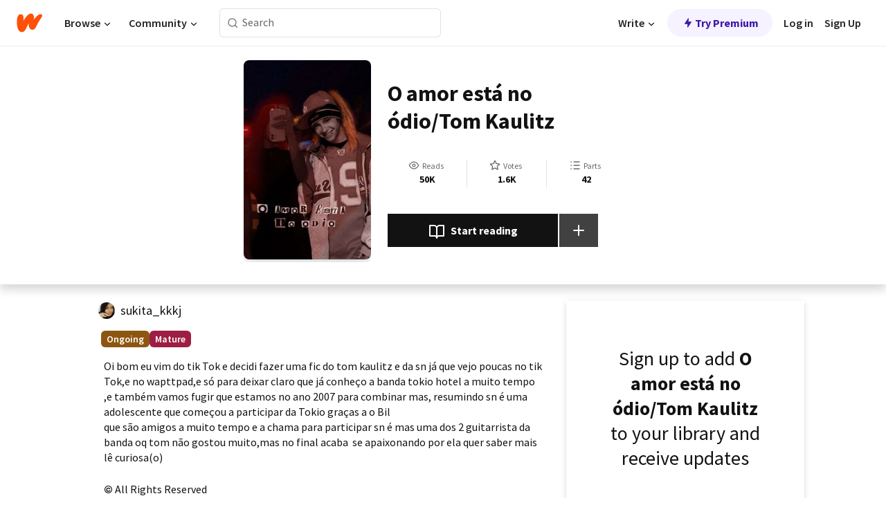

--- FILE ---
content_type: text/html; charset=utf-8
request_url: https://www.wattpad.com/story/339503686?utm_source=android&utm_medium=pinterest&utm_content=share_inline_media&wp_page=media_slideshow_button&wp_uname=Yasminalves2909&wp_originator=uso1ALh9%2BbN/wpZXOOQicmySIUWRH0e9USS%2BP%2BgekCoB/D6fWzI142jx37Z1q7JGrUnu1SFaxKpW3%2Bu4yU%2BCRvPJs9VLIO5xby5k8dmoaJkndIOSQJvv0DxPjNBsr1dd
body_size: 23963
content:
<!DOCTYPE html><html lang="en-US" dir="ltr"><head><meta charSet="utf-8"/><meta name="viewport" content="width=device-width,initial-scale=1"/><link rel="canonical" href="https://www.wattpad.com/story/339503686-o-amor-est%C3%A1-no-%C3%B3dio-tom-kaulitz"/><meta name="description" content="Oi bom eu vim do tik Tok e decidi fazer uma fic do tom kaulitz e da sn já que vejo poucas no tik Tok,e no wapttpad,e só para deixar claro que já conheço a band..."/><meta name="keywords" content="bil,fic,ingridkaulitz,mayakaulitz,odio,romance,sadie,sn,tomkaulitz,Fanfiction"/><meta name="robots" content="noindex,follow"/><meta property="fb:pages" content="127093020051"/><meta property="og:title" content="O amor está no ódio/Tom Kaulitz "/><meta property="og:url" content="https://www.wattpad.com/story/339503686-o-amor-est%C3%A1-no-%C3%B3dio-tom-kaulitz"/><meta property="og:description" content="Oi bom eu vim do tik Tok e decidi fazer uma fic do tom kaulitz e da sn já que vejo poucas no tik Tok,e no wapttpad,e só..."/><meta property="og:image" content="https://img.wattpad.com/cover/339503686-256-k666793.jpg"/><meta property="og:site_name" content="Wattpad"/><title>O amor está no ódio/Tom Kaulitz  - 💯 - Wattpad</title><script type="application/ld+json">{"@context":"http://schema.org","@type":"Article","about":"Fanfiction","author":{"name":"💯","url":"https://www.wattpad.com/user/sukita_kkkj"},"accountablePerson":{"name":"💯","url":"https://www.wattpad.com/user/sukita_kkkj"},"copyrightHolder":{"name":"💯","url":"https://www.wattpad.com/user/sukita_kkkj"},"copyrightYear":"2023","dateCreated":"2023-04-14","datePublished":"2023-04-14","dateModified":"2024-08-03","description":"Oi bom eu vim do tik Tok e decidi fazer uma fic do tom kaulitz e da sn já que vejo poucas no tik Tok,e no wapttpad,e só para deixar claro que já conheço a banda tokio hotel a muito tempo ,e também vamos fugir que estamos no ano 2007 para combinar mas, resumindo sn é uma adolescente que começou a participar da Tokio graças a o Bil\nque são amigos a muito tempo e a chama para participar sn é mas uma dos 2 guitarrista da banda oq tom não gostou muito,mas no final acaba  se apaixonando por ela quer saber mais lê curiosa(o)","commentCount":1103,"discussionUrl":"https://www.wattpad.com/story/339503686-o-amor-est%C3%A1-no-%C3%B3dio-tom-kaulitz#story-tabs","genre":"https://www.wattpad.com/stories/fanfiction","headline":"O amor está no ódio/Tom Kaulitz ","inLanguage":"pt_PT","interactionStatistic":50071,"isAccessibleForFree":true,"isFamilyFriendly":false,"keywords":"bil,fic,ingridkaulitz,mayakaulitz,odio,romance,sadie,sn,tomkaulitz,Fanfiction,eBooks,reading,stories,fiction","publisher":{"@type":"Organization","name":"Wattpad","legalName":"Wattpad Corp","foundingDate":"2006","foundingLocation":"Toronto, Ontario, Canada","areaServed":"Global","logo":{"@type":"ImageObject","url":"https://www.wattpad.com/img/logos/wp-logo-orange.png"},"url":"https://www.wattpad.com"},"publishingPrinciples":"https://support.wattpad.com/hc/en-us/articles/200774334-Content-Guidelines","thumbnailUrl":"https://img.wattpad.com/cover/339503686-256-k666793.jpg","typicalAgeRange":"17-","image":"https://img.wattpad.com/cover/339503686-256-k666793.jpg","name":"O amor está no ódio/Tom Kaulitz ","url":"https://www.wattpad.com/story/339503686-o-amor-est%C3%A1-no-%C3%B3dio-tom-kaulitz","mainEntityOfPage":{"@type":"WebPage","@id":"https://www.wattpad.com/story/339503686-o-amor-est%C3%A1-no-%C3%B3dio-tom-kaulitz"}}</script><link rel="stylesheet" href="/wp-web-assets/build/css-bundle-M7DDNVTP.css"/><link rel="preload" as="font" href="/wp-web-assets/fonts/Source_Sans_Pro/SourceSansPro-Regular.ttf" crossorigin="anonymous"/><link rel="preload" as="font" href="/wp-web-assets/fonts/Source_Sans_Pro/SourceSansPro-SemiBold.ttf" crossorigin="anonymous"/><link rel="stylesheet" href="/wp-web-assets/build/_assets/fonts-XNHMJ6ZM.css"/><link rel="stylesheet" href="/wp-web-assets/build/_assets/tokens-2GVK43A7.css"/><link rel="stylesheet" href="/wp-web-assets/build/_assets/main-J7D5U4X4.css"/><link rel="stylesheet" href="/wp-web-assets/build/_assets/react-tooltip-HIHMAPNF.css"/><link rel="stylesheet" href="/wp-web-assets/build/_assets/splide.min-AQNS3YPQ.css"/><script type="text/javascript">window.dataLayer=[];</script><script>window.wattpad={"userCountryCode":"US","testGroups":{"SPECIAL_AD_EXEMPT":false,"USE_IMAGE_MOD":false,"GDPR_ADS_EXPERIENCE":false,"USE_33ACROSS":false,"EXCLUDE_PREBID_PARTNERS":false,"DELAY_ADS":false,"PREBID_BETA":false,"USE_KEVEL":true,"USE_AFP":false,"ADS_IN_WATTPAD_ORIGINALS":true,"IS_IN_MATURE_GATING":false,"IS_SERIES_REDESIGN":true,"IS_FREE_ORIGINALS_EXPERIMENT":true,"IS_WATTYS_SHORTLIST":false,"IS_WRITER_STORY_NEW_MIGRATION":false,"USE_ADS_ELIGIBILITY":true,"IS_PROMOTED_READING_LIST":true,"IS_NEW_UPDATES_PAGE":false,"IS_IN_CHECK_ADS_READINESS":false,"IS_SOCIAL_FEED":false,"IS_STORY_PAGE_REDESIGN":false},"currentUser":null,"deviceType":"desktop","revision":"e4b08035bddcba8139bb1041575f609688f63b97","categoryList":{"0":"genre-uncategorized","1":"genre-teen-fiction","2":"genre-poetry","3":"genre-fantasy","4":"genre-romance","5":"genre-science-fiction","6":"genre-fanfiction","7":"genre-humor","8":"genre-mystery-thriller","9":"genre-horror","10":"genre-classics","11":"genre-adventure","12":"genre-paranormal","13":"genre-spiritual","14":"genre-action","16":"genre-non-fiction","17":"genre-short-stories","18":"genre-vampire","19":"genre-random","21":"genre-general-fiction","22":"genre-werewolf","23":"genre-historical-fiction","24":"genre-chick-lit"},"isWpWeb":true,"afpConfig":{"hostAccountId":"pub-9506570645588245"},"canvaApiKey":"gpJZaH8RjnukEBMR5tYrmnsY"}</script><script src="https://accounts.google.com/gsi/client" async="" defer=""></script></head><body class="theme-6"><noscript><iframe src="//www.googletagmanager.com/ns.html?id=GTM-WD9JLB" height="0" width="0" style="display:none;visibility:hidden" title="Needed for jsx-Ally complaint" aria-hidden="true"></iframe></noscript><div id="g_id_onload" data-client_id="819350800788-s42oc45ge5shd8hkimbj2broh7l6j7h6.apps.googleusercontent.com" data-login_uri="https://www.wattpad.com/auth/google-auth?nextUrl=%2Fstory%2F339503686" data-is_one_tap="true" data-cancel_on_tap_outside="false" data-use_fedcm_for_prompt="true"></div><div><header class="_07XRA oUExN"><nav class="gMmKF"><ul class="sGq-H"><li class="Gzeg3"><a class="zIi3k" href="https://www.wattpad.com" title="Wattpad Home" aria-label="Home"><img class="At9TR" src="/wp-web-assets/images/wattpad-logo.svg" alt="Wattpad Logo" data-testid="wp-logo-orange"/></a></li><li class="NkmE9 jDGZF"><div id="discover-dropdown" class="avnzx false KE7WT" data-testid="discover-dropdown"><button class="DMdhq OCdPW">Browse<img class="S1mMa" src="/wp-web-assets/images/wp-chevron-down.svg" alt="" data-testid="wp_chevron_down"/></button></div></li><li class="NkmE9"><div id="community-dropdown" class="avnzx false KE7WT" data-testid="community-dropdown"><button class="DMdhq OCdPW">Community<img class="S1mMa" src="/wp-web-assets/images/wp-chevron-down.svg" alt="" data-testid="wp_chevron_down"/></button></div></li></ul></nav><div class="lXfdp gMmKF"><div class="wDLq1"><form class="VOZUu" action="/getmobile" method="post" role="search" name="search"><button class="_8r2SK U-dRJ" type="submit" aria-label="Search"><svg xmlns="http://www.w3.org/2000/svg" width="15" height="15" viewBox="0 0 15 15" fill="none"><path fill-rule="evenodd" clip-rule="evenodd" d="M1.5999 6.49844C1.5999 3.79224 3.79371 1.59844 6.4999 1.59844C9.2061 1.59844 11.3999 3.79224 11.3999 6.49844C11.3999 9.20463 9.2061 11.3984 6.4999 11.3984C3.79371 11.3984 1.5999 9.20463 1.5999 6.49844ZM6.4999 0.398438C3.13097 0.398438 0.399902 3.1295 0.399902 6.49844C0.399902 9.86737 3.13097 12.5984 6.4999 12.5984C7.99441 12.5984 9.36338 12.061 10.4241 11.1688C10.4515 11.2618 10.5019 11.3494 10.5752 11.4227L13.0501 13.8976C13.2844 14.1319 13.6643 14.1319 13.8986 13.8976C14.133 13.6633 14.133 13.2834 13.8986 13.0491L11.4238 10.5742C11.3504 10.5008 11.2629 10.4505 11.1699 10.423C12.0623 9.36227 12.5999 7.99313 12.5999 6.49844C12.5999 3.1295 9.86884 0.398438 6.4999 0.398438Z" fill="#121212" fill-opacity="0.64"></path></svg></button><input class="_6Hiiv" type="text" placeholder="Search" name="query" autoComplete="off"/></form></div></div><div class="ZFD-B gMmKF"><ul class="sGq-H"><li class="NkmE9 oAArJ"><div id="writer-opportunities-dropdown" class="avnzx false KE7WT" data-testid="writer-opportunities-dropdown"><button class="DMdhq OCdPW">Write<img class="S1mMa" src="/wp-web-assets/images/wp-chevron-down.svg" alt="" data-testid="wp_chevron_down"/></button></div></li><li class="oAArJ"><button class="_5FXgC"><span class="ahwLl"><svg xmlns="http://www.w3.org/2000/svg" width="20" height="20" viewBox="0 0 20 20" fill="none"><path d="M9.38562 11.778L8.95363 16.0545C8.89557 16.6292 9.64434 16.8996 9.96699 16.4205L14.9043 9.08896C15.1528 8.72003 14.8884 8.2233 14.4436 8.2233H10.6144L11.0464 3.94683C11.1044 3.37214 10.3557 3.10166 10.033 3.58077L5.09567 10.9123C4.84721 11.2813 5.11159 11.778 5.55639 11.778H9.38562Z" fill="var(--ds-base-2-60)"></path></svg></span>Try Premium</button></li></ul><div class="YJeR-"><ul class="At9TR sGq-H"><li class="T7-fP NkmE9"><button class="Rer7C transparent-button iUT2X">Log in</button></li><li class="NkmE9"><button class="Rer7C transparent-button iUT2X">Sign Up</button></li></ul><a href="https://www.wattpad.com/login" rel="noopener noreferrer" class="ab56F"><button class="undefined "><svg width="16" height="16" viewBox="0 0 24 24" fill="none" stroke="#6f6f6f" stroke-width="2" aria-hidden="true" stroke-linecap="round" stroke-linejoin="round"><path d="M20 21v-2a4 4 0 0 0-4-4H8a4 4 0 0 0-4 4v2"></path><circle cx="12" cy="7" r="4"></circle></svg></button></a></div></div><nav data-testid="mobile-header" class="LGHtv"><div class="LMr2z"><a class="_6tefj" href="https://www.wattpad.com" aria-label="Home"><img class="zIi3k" width="32" height="25" src="/wp-web-assets/images/wattpad-logo.svg" alt="Wattpad Logo" data-testid="logo"/></a><a class="_6tefj" href="https://www.wattpad.com/search" data-testid="search" aria-label="Search"><img src="/wp-web-assets/images/wp-search.svg" alt=""/></a></div></nav></header></div><div class="wE73O" data-testid="story-details-page"><div class="d7R1Y"><div class="_4Rj99"><div class="coverWrapper__t2Ve8" data-testid="cover"><img class="cover__BlyZa" src="https://img.wattpad.com/cover/339503686-256-k666793.jpg" alt="Story cover for O amor está no ódio/Tom Kaulitz  by sukita_kkkj" data-testid="image"/></div></div><div class="Qm-Xt"><div class="-ydhR"><div class="gF-N5">O amor está no ódio/Tom Kaulitz </div></div><div class="YPkBj"><div class="Sz3nA"><img src="https://img.wattpad.com/useravatar/sukita_kkkj.128.101077.jpg" aria-hidden="true" alt="" class="avatar__Ygp0_ avatar_sm__zq5iO"/><div class="af6dp"><a href="https://www.wattpad.com/user/sukita_kkkj" aria-label="by sukita_kkkj. Tap to go to the author&#x27;s profile page." class="SjGa2">sukita_kkkj</a></div></div></div><div class="SFcPk"><ul class="n0iXe"><li class="_0jt-y"><div class="uG9U1"><svg width="16" height="16" xmlns="http://www.w3.org/2000/svg" viewBox="0 0 24 24" role="img" aria-labelledby="" aria-hidden="false"><title id="">WpView</title><path d="M1.82 10.357c-.353.545-.594.975-.723 1.233a.916.916 0 0 0 0 .82c.129.258.37.688.723 1.233a18.78 18.78 0 0 0 2.063 2.65C6.19 18.754 8.902 20.25 12 20.25c3.098 0 5.81-1.497 8.117-3.956a18.784 18.784 0 0 0 2.063-2.65c.352-.546.594-.976.723-1.234a.916.916 0 0 0 0-.82c-.129-.258-.37-.688-.723-1.233a18.786 18.786 0 0 0-2.063-2.65C17.81 5.246 15.098 3.75 12 3.75c-3.098 0-5.81 1.496-8.117 3.956a18.782 18.782 0 0 0-2.063 2.65Zm3.4 4.683A16.969 16.969 0 0 1 2.963 12a16.97 16.97 0 0 1 2.259-3.04C7.21 6.837 9.484 5.585 12 5.585c2.517 0 4.788 1.253 6.78 3.377A16.973 16.973 0 0 1 21.037 12a16.97 16.97 0 0 1-2.259 3.04c-1.99 2.122-4.262 3.376-6.779 3.376-2.516 0-4.788-1.254-6.78-3.377Z" fill="#121212"></path><path d="M8.333 12a3.667 3.667 0 1 0 7.334 0 3.667 3.667 0 0 0-7.334 0Zm5.5 0a1.833 1.833 0 1 1-3.666 0 1.833 1.833 0 0 1 3.666 0Z" fill="#121212"></path></svg><span class="_6picm" aria-hidden="true">Reads</span></div><span class="sr-only">Reads 50,071</span><div class="stats-value"><div aria-hidden="true" data-testid="stats-value-container"><div data-tip="50,071" data-tooltip-id="story-stat-tooltip" data-tooltip-html="50,071" data-testid="tooltip"><span class="sr-only">50,071</span><span class="_5TZHL ixBb9" aria-hidden="true" data-testid="stats-value">50K</span></div></div></div></li><li class="_0jt-y"><div class="uG9U1"><svg width="16" height="16" xmlns="http://www.w3.org/2000/svg" viewBox="0 0 24 24" role="img" aria-labelledby="" aria-hidden="false"><title id="">WpVote</title><path d="M9.807 8.703a1 1 0 0 1-.752.547l-4.907.717 3.55 3.457a1 1 0 0 1 .288.885l-.838 4.883 4.386-2.307a1 1 0 0 1 .931 0l4.387 2.307-.838-4.883a1 1 0 0 1 .288-.885l3.55-3.457-4.907-.717a1 1 0 0 1-.752-.547L12 4.259 9.807 8.703ZM8.246 7.347l2.857-5.79a1 1 0 0 1 1.794 0l2.857 5.79 6.39.934a1 1 0 0 1 .554 1.705l-4.624 4.503 1.091 6.362a1 1 0 0 1-1.45 1.054L12 18.9l-5.715 3.005a1 1 0 0 1-1.45-1.054l1.09-6.361-4.623-4.504a1 1 0 0 1 .553-1.705l6.39-.934Z" fill="#121212"></path></svg><span class="_6picm" aria-hidden="true">Votes</span></div><span class="sr-only">Votes 1,649</span><div class="stats-value"><div aria-hidden="true" data-testid="stats-value-container"><div data-tip="1,649" data-tooltip-id="story-stat-tooltip" data-tooltip-html="1,649" data-testid="tooltip"><span class="sr-only">1,649</span><span class="_5TZHL ixBb9" aria-hidden="true" data-testid="stats-value">1.6K</span></div></div></div></li><li class="_0jt-y"><div class="uG9U1"><svg width="16" height="16" xmlns="http://www.w3.org/2000/svg" viewBox="0 0 24 24" role="img" aria-labelledby="" aria-hidden="false"><title id="">WpPart</title><path d="M8.25 4.5c0 .69.56 1.25 1.25 1.25h11.25a1.25 1.25 0 1 0 0-2.5H9.5c-.69 0-1.25.56-1.25 1.25ZM3.25 5.75a1.25 1.25 0 1 0 0-2.5 1.25 1.25 0 0 0 0 2.5ZM4.5 12A1.25 1.25 0 1 1 2 12a1.25 1.25 0 0 1 2.5 0ZM4.5 19.5a1.25 1.25 0 1 1-2.5 0 1.25 1.25 0 0 1 2.5 0ZM8.25 12c0 .69.56 1.25 1.25 1.25h11.25a1.25 1.25 0 1 0 0-2.5H9.5c-.69 0-1.25.56-1.25 1.25ZM9.5 20.75a1.25 1.25 0 1 1 0-2.5h11.25a1.25 1.25 0 0 1 0 2.5H9.5Z" fill="#121212"></path></svg><span class="_6picm" aria-hidden="true">Parts</span></div><span class="sr-only">Parts 42</span><div class="stats-value"><div aria-hidden="true" data-testid="stats-value-container"><div data-tip="42" data-tooltip-id="story-stat-tooltip" data-tooltip-html="42" data-testid="tooltip"><span class="sr-only">42</span><span class="_5TZHL ixBb9" aria-hidden="true" data-testid="stats-value">42</span></div></div></div></li></ul></div><div class="B-FR9"></div><div class="DvIFF"><div class=""><div class="poCqz"><button class="_4uQ4i" aria-label="Start reading"><svg width="24" height="24" xmlns="http://www.w3.org/2000/svg" viewBox="0 0 24 24" role="img" aria-labelledby="" aria-hidden="false"><title id="">WpRead</title><path d="M2 2a1 1 0 0 0-1 1v15a1 1 0 0 0 1 1h7a2 2 0 0 1 2 2 1 1 0 1 0 2 0 2 2 0 0 1 2-2h7a1 1 0 0 0 1-1V3a1 1 0 0 0-1-1h-6a5 5 0 0 0-4 2 5 5 0 0 0-4-2H2Zm11 15.536V7a3 3 0 0 1 3-3h5v13h-6a4 4 0 0 0-2 .536Zm-2 0A4 4 0 0 0 9 17H3V4h5a3 3 0 0 1 3 3v10.536Z" fill="#121212"></path></svg>Start reading</button><div class="yyH-R"><button aria-label="Add story to..." class="q-KBX" aria-disabled="true" tabindex="-1"><svg width="24" height="24" viewBox="0 0 24 24" fill="none" stroke="var(--ds-neutral-00)" stroke-width="2" aria-hidden="true" stroke-linecap="round" stroke-linejoin="round"><g><line x1="12" y1="5" x2="12" y2="19"></line><line x1="5" y1="12" x2="19" y2="12"></line></g></svg></button></div></div></div></div></div></div><div class="yxqu6"><div class="xUdRs"><div class="_1hSgk"><ul class="n0iXe"><li class="_0jt-y"><div class="uG9U1"><svg width="16" height="16" xmlns="http://www.w3.org/2000/svg" viewBox="0 0 24 24" role="img" aria-labelledby="" aria-hidden="false"><title id="">WpView</title><path d="M1.82 10.357c-.353.545-.594.975-.723 1.233a.916.916 0 0 0 0 .82c.129.258.37.688.723 1.233a18.78 18.78 0 0 0 2.063 2.65C6.19 18.754 8.902 20.25 12 20.25c3.098 0 5.81-1.497 8.117-3.956a18.784 18.784 0 0 0 2.063-2.65c.352-.546.594-.976.723-1.234a.916.916 0 0 0 0-.82c-.129-.258-.37-.688-.723-1.233a18.786 18.786 0 0 0-2.063-2.65C17.81 5.246 15.098 3.75 12 3.75c-3.098 0-5.81 1.496-8.117 3.956a18.782 18.782 0 0 0-2.063 2.65Zm3.4 4.683A16.969 16.969 0 0 1 2.963 12a16.97 16.97 0 0 1 2.259-3.04C7.21 6.837 9.484 5.585 12 5.585c2.517 0 4.788 1.253 6.78 3.377A16.973 16.973 0 0 1 21.037 12a16.97 16.97 0 0 1-2.259 3.04c-1.99 2.122-4.262 3.376-6.779 3.376-2.516 0-4.788-1.254-6.78-3.377Z" fill="#121212"></path><path d="M8.333 12a3.667 3.667 0 1 0 7.334 0 3.667 3.667 0 0 0-7.334 0Zm5.5 0a1.833 1.833 0 1 1-3.666 0 1.833 1.833 0 0 1 3.666 0Z" fill="#121212"></path></svg><span class="_6picm" aria-hidden="true">Reads</span></div><span class="sr-only">Reads 50,071</span><div class="stats-value"><div aria-hidden="true" data-testid="stats-value-container"><div data-tip="50,071" data-tooltip-id="story-stat-tooltip" data-tooltip-html="50,071" data-testid="tooltip"><span class="sr-only">50,071</span><span class="_5TZHL ixBb9" aria-hidden="true" data-testid="stats-value">50K</span></div></div></div></li><li class="_0jt-y"><div class="uG9U1"><svg width="16" height="16" xmlns="http://www.w3.org/2000/svg" viewBox="0 0 24 24" role="img" aria-labelledby="" aria-hidden="false"><title id="">WpVote</title><path d="M9.807 8.703a1 1 0 0 1-.752.547l-4.907.717 3.55 3.457a1 1 0 0 1 .288.885l-.838 4.883 4.386-2.307a1 1 0 0 1 .931 0l4.387 2.307-.838-4.883a1 1 0 0 1 .288-.885l3.55-3.457-4.907-.717a1 1 0 0 1-.752-.547L12 4.259 9.807 8.703ZM8.246 7.347l2.857-5.79a1 1 0 0 1 1.794 0l2.857 5.79 6.39.934a1 1 0 0 1 .554 1.705l-4.624 4.503 1.091 6.362a1 1 0 0 1-1.45 1.054L12 18.9l-5.715 3.005a1 1 0 0 1-1.45-1.054l1.09-6.361-4.623-4.504a1 1 0 0 1 .553-1.705l6.39-.934Z" fill="#121212"></path></svg><span class="_6picm" aria-hidden="true">Votes</span></div><span class="sr-only">Votes 1,649</span><div class="stats-value"><div aria-hidden="true" data-testid="stats-value-container"><div data-tip="1,649" data-tooltip-id="story-stat-tooltip" data-tooltip-html="1,649" data-testid="tooltip"><span class="sr-only">1,649</span><span class="_5TZHL ixBb9" aria-hidden="true" data-testid="stats-value">1.6K</span></div></div></div></li><li class="_0jt-y"><div class="uG9U1"><svg width="16" height="16" xmlns="http://www.w3.org/2000/svg" viewBox="0 0 24 24" role="img" aria-labelledby="" aria-hidden="false"><title id="">WpPart</title><path d="M8.25 4.5c0 .69.56 1.25 1.25 1.25h11.25a1.25 1.25 0 1 0 0-2.5H9.5c-.69 0-1.25.56-1.25 1.25ZM3.25 5.75a1.25 1.25 0 1 0 0-2.5 1.25 1.25 0 0 0 0 2.5ZM4.5 12A1.25 1.25 0 1 1 2 12a1.25 1.25 0 0 1 2.5 0ZM4.5 19.5a1.25 1.25 0 1 1-2.5 0 1.25 1.25 0 0 1 2.5 0ZM8.25 12c0 .69.56 1.25 1.25 1.25h11.25a1.25 1.25 0 1 0 0-2.5H9.5c-.69 0-1.25.56-1.25 1.25ZM9.5 20.75a1.25 1.25 0 1 1 0-2.5h11.25a1.25 1.25 0 0 1 0 2.5H9.5Z" fill="#121212"></path></svg><span class="_6picm" aria-hidden="true">Parts</span></div><span class="sr-only">Parts 42</span><div class="stats-value"><div aria-hidden="true" data-testid="stats-value-container"><div data-tip="42" data-tooltip-id="story-stat-tooltip" data-tooltip-html="42" data-testid="tooltip"><span class="sr-only">42</span><span class="_5TZHL ixBb9" aria-hidden="true" data-testid="stats-value">42</span></div></div></div></li></ul></div><div class="bR7B3"></div><div data-testid="story-badges"><div class="_5g5R0"><div class="Sz3nA"><img src="https://img.wattpad.com/useravatar/sukita_kkkj.128.101077.jpg" aria-hidden="true" alt="" class="avatar__Ygp0_ avatar_sm__zq5iO"/><div class="af6dp"><a href="https://www.wattpad.com/user/sukita_kkkj" aria-label="by sukita_kkkj. Tap to go to the author&#x27;s profile page." class="SjGa2">sukita_kkkj</a></div></div></div><div class="dHyYa"><div class="_2-rOR" data-tooltip-id="badge-tooltip" data-tooltip-html="First published
    &lt;strong&gt;Apr 14, 2023&lt;/strong&gt;" data-for="publish-date" aria-describedby="publish-date" aria-hidden="true" data-testid="completed-tag"><div class="pill__pziVI solid-variant__RGER9 default-size__BJ5Po base-5-accent__HmbE0 square-shape__V66Yy gap-for-default-pill__d6nVx"><span class="typography-label-small-semi">Ongoing</span></div></div><span class="sr-only">Ongoing, First published Apr 14, 2023</span><div class="_2-rOR" data-testid="ismature-tag"><div class="pill__pziVI solid-variant__RGER9 default-size__BJ5Po base-4-accent__JqbdI square-shape__V66Yy gap-for-default-pill__d6nVx"><span class="typography-label-small-semi">Mature</span></div></div></div></div><div class="CEEJt yIE4y"><div class="yl-VP" data-testid="tag-carousel"><a class="no-text-decoration-on-focus no-text-decoration-on-hover XZbAz pill__pziVI light-variant__fymht default-size__BJ5Po default-accent__YcamO square-shape__V66Yy clickable__llABU gap-for-default-pill__d6nVx" href="https://www.wattpad.com/stories/bil"><span class="typography-label-small-semi">bil</span></a><a class="no-text-decoration-on-focus no-text-decoration-on-hover XZbAz pill__pziVI light-variant__fymht default-size__BJ5Po default-accent__YcamO square-shape__V66Yy clickable__llABU gap-for-default-pill__d6nVx" href="https://www.wattpad.com/stories/fic"><span class="typography-label-small-semi">fic</span></a><a class="no-text-decoration-on-focus no-text-decoration-on-hover XZbAz pill__pziVI light-variant__fymht default-size__BJ5Po default-accent__YcamO square-shape__V66Yy clickable__llABU gap-for-default-pill__d6nVx" href="https://www.wattpad.com/stories/ingridkaulitz"><span class="typography-label-small-semi">ingridkaulitz</span></a><a class="no-text-decoration-on-focus no-text-decoration-on-hover XZbAz pill__pziVI light-variant__fymht default-size__BJ5Po default-accent__YcamO square-shape__V66Yy clickable__llABU gap-for-default-pill__d6nVx" href="https://www.wattpad.com/stories/mayakaulitz"><span class="typography-label-small-semi">mayakaulitz</span></a><a class="no-text-decoration-on-focus no-text-decoration-on-hover XZbAz pill__pziVI light-variant__fymht default-size__BJ5Po default-accent__YcamO square-shape__V66Yy clickable__llABU gap-for-default-pill__d6nVx" href="https://www.wattpad.com/stories/odio"><span class="typography-label-small-semi">odio</span></a><a class="no-text-decoration-on-focus no-text-decoration-on-hover XZbAz pill__pziVI light-variant__fymht default-size__BJ5Po default-accent__YcamO square-shape__V66Yy clickable__llABU gap-for-default-pill__d6nVx" href="https://www.wattpad.com/stories/romance"><span class="typography-label-small-semi">romance</span></a><a class="no-text-decoration-on-focus no-text-decoration-on-hover XZbAz pill__pziVI light-variant__fymht default-size__BJ5Po default-accent__YcamO square-shape__V66Yy clickable__llABU gap-for-default-pill__d6nVx" href="https://www.wattpad.com/stories/sadie"><span class="typography-label-small-semi">sadie</span></a><a class="no-text-decoration-on-focus no-text-decoration-on-hover XZbAz pill__pziVI light-variant__fymht default-size__BJ5Po default-accent__YcamO square-shape__V66Yy clickable__llABU gap-for-default-pill__d6nVx" href="https://www.wattpad.com/stories/sn"><span class="typography-label-small-semi">sn</span></a><a class="no-text-decoration-on-focus no-text-decoration-on-hover XZbAz pill__pziVI light-variant__fymht default-size__BJ5Po default-accent__YcamO square-shape__V66Yy clickable__llABU gap-for-default-pill__d6nVx" href="https://www.wattpad.com/stories/tomkaulitz"><span class="typography-label-small-semi">tomkaulitz</span></a></div></div><div class="glL-c"><pre class="mpshL _6pPkw">Oi bom eu vim do tik Tok e decidi fazer uma fic do tom kaulitz e da sn já que vejo poucas no tik Tok,e no wapttpad,e só para deixar claro que já conheço a banda tokio hotel a muito tempo ,e também vamos fugir que estamos no ano 2007 para combinar mas, resumindo sn é uma adolescente que começou a participar da Tokio graças a o Bil
que são amigos a muito tempo e a chama para participar sn é mas uma dos 2 guitarrista da banda oq tom não gostou muito,mas no final acaba  se apaixonando por ela quer saber mais lê curiosa(o)<div class="DxZKg" data-testid="copyright"><span class="JP3pz" aria-hidden="true"></span>All Rights Reserved</div></pre><div class="UKpi5"><button class="b6GrN">Read more</button></div></div><div class="F8LJw"><div class="aVlTH I3p30"><div class="yl-VP" data-testid="tag-carousel"><a class="no-text-decoration-on-focus no-text-decoration-on-hover XZbAz pill__pziVI light-variant__fymht default-size__BJ5Po default-accent__YcamO square-shape__V66Yy clickable__llABU gap-for-default-pill__d6nVx" href="https://www.wattpad.com/stories/bil"><span class="typography-label-small-semi">bil</span></a><a class="no-text-decoration-on-focus no-text-decoration-on-hover XZbAz pill__pziVI light-variant__fymht default-size__BJ5Po default-accent__YcamO square-shape__V66Yy clickable__llABU gap-for-default-pill__d6nVx" href="https://www.wattpad.com/stories/fic"><span class="typography-label-small-semi">fic</span></a><a class="no-text-decoration-on-focus no-text-decoration-on-hover XZbAz pill__pziVI light-variant__fymht default-size__BJ5Po default-accent__YcamO square-shape__V66Yy clickable__llABU gap-for-default-pill__d6nVx" href="https://www.wattpad.com/stories/ingridkaulitz"><span class="typography-label-small-semi">ingridkaulitz</span></a><a class="no-text-decoration-on-focus no-text-decoration-on-hover XZbAz pill__pziVI light-variant__fymht default-size__BJ5Po default-accent__YcamO square-shape__V66Yy clickable__llABU gap-for-default-pill__d6nVx" href="https://www.wattpad.com/stories/mayakaulitz"><span class="typography-label-small-semi">mayakaulitz</span></a><a class="no-text-decoration-on-focus no-text-decoration-on-hover XZbAz pill__pziVI light-variant__fymht default-size__BJ5Po default-accent__YcamO square-shape__V66Yy clickable__llABU gap-for-default-pill__d6nVx" href="https://www.wattpad.com/stories/odio"><span class="typography-label-small-semi">odio</span></a><a class="no-text-decoration-on-focus no-text-decoration-on-hover XZbAz pill__pziVI light-variant__fymht default-size__BJ5Po default-accent__YcamO square-shape__V66Yy clickable__llABU gap-for-default-pill__d6nVx" href="https://www.wattpad.com/stories/romance"><span class="typography-label-small-semi">romance</span></a><a class="no-text-decoration-on-focus no-text-decoration-on-hover XZbAz pill__pziVI light-variant__fymht default-size__BJ5Po default-accent__YcamO square-shape__V66Yy clickable__llABU gap-for-default-pill__d6nVx" href="https://www.wattpad.com/stories/sadie"><span class="typography-label-small-semi">sadie</span></a><a class="no-text-decoration-on-focus no-text-decoration-on-hover XZbAz pill__pziVI light-variant__fymht default-size__BJ5Po default-accent__YcamO square-shape__V66Yy clickable__llABU gap-for-default-pill__d6nVx" href="https://www.wattpad.com/stories/sn"><span class="typography-label-small-semi">sn</span></a><a class="no-text-decoration-on-focus no-text-decoration-on-hover XZbAz pill__pziVI light-variant__fymht default-size__BJ5Po default-accent__YcamO square-shape__V66Yy clickable__llABU gap-for-default-pill__d6nVx" href="https://www.wattpad.com/stories/tomkaulitz"><span class="typography-label-small-semi">tomkaulitz</span></a></div></div></div><div class="_01L-d"><div class="pPt69" data-testid="toc"><div class="_4dm37">Table of contents</div><div class="Y26Ib"><ul aria-label="story-parts"><li class=""><a href="https://www.wattpad.com/1334352225-o-amor-est%C3%A1-no-%C3%B3dio-tom-kaulitz-1-apresenta%C3%A7%C3%A3o" class="_6qJpE"><div class="vbUDq"><div class="o7jpT"><div class="a2GDZ" data-testid="new-part-icon"></div><div class="wpYp-">1|apresentação </div></div><div class="f0I9e"></div></div><div class="bSGSB">Fri, Apr 14, 2023</div></a></li><li class=""><a href="https://www.wattpad.com/1334366710-o-amor-est%C3%A1-no-%C3%B3dio-tom-kaulitz-2-tom" class="_6qJpE"><div class="vbUDq"><div class="o7jpT"><div class="a2GDZ" data-testid="new-part-icon"></div><div class="wpYp-">2|tom</div></div><div class="f0I9e"></div></div><div class="bSGSB">Sat, Apr 15, 2023</div></a></li><li class=""><a href="https://www.wattpad.com/1334685558-o-amor-est%C3%A1-no-%C3%B3dio-tom-kaulitz-3-boate" class="_6qJpE"><div class="vbUDq"><div class="o7jpT"><div class="a2GDZ" data-testid="new-part-icon"></div><div class="wpYp-">3|boate</div></div><div class="f0I9e"></div></div><div class="bSGSB">Sat, Apr 15, 2023</div></a></li><li class=""><a href="https://www.wattpad.com/1334739202-o-amor-est%C3%A1-no-%C3%B3dio-tom-kaulitz-4-banda" class="_6qJpE"><div class="vbUDq"><div class="o7jpT"><div class="a2GDZ" data-testid="new-part-icon"></div><div class="wpYp-">4|banda</div></div><div class="f0I9e"></div></div><div class="bSGSB">Sun, Apr 16, 2023</div></a></li><li class=""><a href="https://www.wattpad.com/1334911549-o-amor-est%C3%A1-no-%C3%B3dio-tom-kaulitz-5-tom" class="_6qJpE"><div class="vbUDq"><div class="o7jpT"><div class="a2GDZ" data-testid="new-part-icon"></div><div class="wpYp-">5|tom!</div></div><div class="f0I9e"></div></div><div class="bSGSB">Sun, Apr 16, 2023</div></a></li><li class=""><a href="https://www.wattpad.com/1335025094-o-amor-est%C3%A1-no-%C3%B3dio-tom-kaulitz-6-casamento" class="_6qJpE"><div class="vbUDq"><div class="o7jpT"><div class="a2GDZ" data-testid="new-part-icon"></div><div class="wpYp-">6|casamento?</div></div><div class="f0I9e"></div></div><div class="bSGSB">Mon, Apr 17, 2023</div></a></li><li class=""><a href="https://www.wattpad.com/1335111177-o-amor-est%C3%A1-no-%C3%B3dio-tom-kaulitz-7-acampamento-%F0%9F%8F%95%EF%B8%8F" class="_6qJpE"><div class="vbUDq"><div class="o7jpT"><div class="a2GDZ" data-testid="new-part-icon"></div><div class="wpYp-">7|acampamento 🏕️</div></div><div class="f0I9e"></div></div><div class="bSGSB">Mon, Apr 17, 2023</div></a></li><li class=""><a href="https://www.wattpad.com/1335356149-o-amor-est%C3%A1-no-%C3%B3dio-tom-kaulitz-8-tem-alguma-coisa" class="_6qJpE"><div class="vbUDq"><div class="o7jpT"><div class="a2GDZ" data-testid="new-part-icon"></div><div class="wpYp-">8|tem alguma coisa que não está certa</div></div><div class="f0I9e"></div></div><div class="bSGSB">Mon, Apr 17, 2023</div></a></li><li class=""><a href="https://www.wattpad.com/1335400556-o-amor-est%C3%A1-no-%C3%B3dio-tom-kaulitz-%7E%7E%7E%7E%7Eo-dia-do" class="_6qJpE"><div class="vbUDq"><div class="o7jpT"><div class="a2GDZ" data-testid="new-part-icon"></div><div class="wpYp-">~~~~~o dia do acampamento~~~~~</div></div><div class="f0I9e"></div></div><div class="bSGSB">Tue, Apr 18, 2023</div></a></li><li class=""><a href="https://www.wattpad.com/1335649919-o-amor-est%C3%A1-no-%C3%B3dio-tom-kaulitz-%7E%7E%7E%7E%7Ea" class="_6qJpE"><div class="vbUDq"><div class="o7jpT"><div class="a2GDZ" data-testid="new-part-icon"></div><div class="wpYp-">~~~~~a guitarra~~~~~</div></div><div class="f0I9e"></div></div><div class="bSGSB">Wed, Apr 19, 2023</div></a></li><li class=""><a href="https://www.wattpad.com/1335973856-o-amor-est%C3%A1-no-%C3%B3dio-tom-kaulitz-%7E%7E%7E%7E%7Ea-sadie%7E%7E%7E%7E%7E" class="_6qJpE"><div class="vbUDq"><div class="o7jpT"><div class="a2GDZ" data-testid="new-part-icon"></div><div class="wpYp-">~~~~~a sadie~~~~~</div></div><div class="f0I9e"></div></div><div class="bSGSB">Thu, Apr 20, 2023</div></a></li><li class=""><a href="https://www.wattpad.com/1336238896-o-amor-est%C3%A1-no-%C3%B3dio-tom-kaulitz-%7E%7E%7E%7E%7Eo-idiota-do" class="_6qJpE"><div class="vbUDq"><div class="o7jpT"><div class="a2GDZ" data-testid="new-part-icon"></div><div class="wpYp-">~~~~~o idiota do tom~~~~~</div></div><div class="f0I9e"></div></div><div class="bSGSB">Thu, Apr 20, 2023</div></a></li><li class=""><a href="https://www.wattpad.com/1336409774-o-amor-est%C3%A1-no-%C3%B3dio-tom-kaulitz-%7E%7E%7E%7E%7Eo-beijo%7E%7E%7E%7E%7E" class="_6qJpE"><div class="vbUDq"><div class="o7jpT"><div class="a2GDZ" data-testid="new-part-icon"></div><div class="wpYp-">~~~~~o beijo~~~~~</div></div><div class="f0I9e"></div></div><div class="bSGSB">Fri, Apr 21, 2023</div></a></li><li class=""><a href="https://www.wattpad.com/1336529103-o-amor-est%C3%A1-no-%C3%B3dio-tom-kaulitz-%7E%7E%7E%7E%7Ea-bebida%7E%7E%7E%7E%7E" class="_6qJpE"><div class="vbUDq"><div class="o7jpT"><div class="a2GDZ" data-testid="new-part-icon"></div><div class="wpYp-">~~~~~a bebida~~~~~</div></div><div class="f0I9e"></div></div><div class="bSGSB">Sat, Apr 22, 2023</div></a></li><li class=""><a href="https://www.wattpad.com/1336643360-o-amor-est%C3%A1-no-%C3%B3dio-tom-kaulitz" class="_6qJpE"><div class="vbUDq"><div class="o7jpT"><div class="a2GDZ" data-testid="new-part-icon"></div><div class="wpYp-">~~~~~explicando~~~~~</div></div><div class="f0I9e"></div></div><div class="bSGSB">Sat, Apr 22, 2023</div></a></li><li class=""><a href="https://www.wattpad.com/1336671287-o-amor-est%C3%A1-no-%C3%B3dio-tom-kaulitz-%7E%7E%7E%7E%7Eo-pedido-de" class="_6qJpE"><div class="vbUDq"><div class="o7jpT"><div class="a2GDZ" data-testid="new-part-icon"></div><div class="wpYp-">~~~~~o pedido de namoro~~~~~</div></div><div class="f0I9e"></div></div><div class="bSGSB">Sat, Apr 22, 2023</div></a></li><li class=""><a href="https://www.wattpad.com/1336758645-o-amor-est%C3%A1-no-%C3%B3dio-tom-kaulitz-%7E%7E%7E%7Eas" class="_6qJpE"><div class="vbUDq"><div class="o7jpT"><div class="a2GDZ" data-testid="new-part-icon"></div><div class="wpYp-">~~~~as desculpas~~~~</div></div><div class="f0I9e"></div></div><div class="bSGSB">Sat, Apr 22, 2023</div></a></li><li class=""><a href="https://www.wattpad.com/1336837862-o-amor-est%C3%A1-no-%C3%B3dio-tom-kaulitz-%7E%7E%7E%7Efinalmente-em" class="_6qJpE"><div class="vbUDq"><div class="o7jpT"><div class="a2GDZ" data-testid="new-part-icon"></div><div class="wpYp-">~~~~finalmente em casa~~~~</div></div><div class="f0I9e"></div></div><div class="bSGSB">Sun, Apr 23, 2023</div></a></li><li class=""><a href="https://www.wattpad.com/1336981982-o-amor-est%C3%A1-no-%C3%B3dio-tom-kaulitz-%7E%7E%7E%7Eo-bill%7E%7E%7E%7E" class="_6qJpE"><div class="vbUDq"><div class="o7jpT"><div class="a2GDZ" data-testid="new-part-icon"></div><div class="wpYp-">~~~~o bill~~~~</div></div><div class="f0I9e"></div></div><div class="bSGSB">Sun, Apr 23, 2023</div></a></li><li class=""><a href="https://www.wattpad.com/1337089882-o-amor-est%C3%A1-no-%C3%B3dio-tom-kaulitz-%7E%7E%7E%7Eo-piercing%7E%7E%7E%7E" class="_6qJpE"><div class="vbUDq"><div class="o7jpT"><div class="a2GDZ" data-testid="new-part-icon"></div><div class="wpYp-">~~~~o piercing~~~~</div></div><div class="f0I9e"></div></div><div class="bSGSB">Mon, Apr 24, 2023</div></a></li><li class=""><a href="https://www.wattpad.com/1337424273-o-amor-est%C3%A1-no-%C3%B3dio-tom-kaulitz-%7E%7E%7E%7Eo-ensaio%7E%7E%7E%7E" class="_6qJpE"><div class="vbUDq"><div class="o7jpT"><div class="a2GDZ" data-testid="new-part-icon"></div><div class="wpYp-">~~~~o ensaio~~~~</div></div><div class="f0I9e"></div></div><div class="bSGSB">Fri, Apr 28, 2023</div></a></li><li class=""><a href="https://www.wattpad.com/1338762885-o-amor-est%C3%A1-no-%C3%B3dio-tom-kaulitz-%7E%7E%7E%7Eo-grupo-de" class="_6qJpE"><div class="vbUDq"><div class="o7jpT"><div class="a2GDZ" data-testid="new-part-icon"></div><div class="wpYp-">~~~~o Grupo de história~~~~</div></div><div class="f0I9e"></div></div><div class="bSGSB">Sat, Apr 29, 2023</div></a></li><li class=""><a href="https://www.wattpad.com/1338862351-o-amor-est%C3%A1-no-%C3%B3dio-tom-kaulitz-%7E%7E%7E%7Ea-praia%7E%7E%7E%7E" class="_6qJpE"><div class="vbUDq"><div class="o7jpT"><div class="a2GDZ" data-testid="new-part-icon"></div><div class="wpYp-">~~~~A PRAIA~~~~</div></div><div class="f0I9e"></div></div><div class="bSGSB">Sun, Apr 30, 2023</div></a></li><li class=""><a href="https://www.wattpad.com/1339394288-o-amor-est%C3%A1-no-%C3%B3dio-tom-kaulitz-%7E%7E%7E%7Ea-sn%7E%7E%7E%7E" class="_6qJpE"><div class="vbUDq"><div class="o7jpT"><div class="a2GDZ" data-testid="new-part-icon"></div><div class="wpYp-">~~~~a sn~~~~</div></div><div class="f0I9e"></div></div><div class="bSGSB">Mon, May 1, 2023</div></a></li><li class=""><a href="https://www.wattpad.com/1339611036-o-amor-est%C3%A1-no-%C3%B3dio-tom-kaulitz-%7E%7E%7E%7Ea-casa-da" class="_6qJpE"><div class="vbUDq"><div class="o7jpT"><div class="a2GDZ" data-testid="new-part-icon"></div><div class="wpYp-">~~~~a casa da Tokio hotel~~~~</div></div><div class="f0I9e"></div></div><div class="bSGSB">Wed, May 3, 2023</div></a></li><li class=""><a href="https://www.wattpad.com/1340448673-o-amor-est%C3%A1-no-%C3%B3dio-tom-kaulitz-%7E%7E%7E-n%C3%A3o-isso-n%C3%A3o-%C3%A9" class="_6qJpE"><div class="vbUDq"><div class="o7jpT"><div class="a2GDZ" data-testid="new-part-icon"></div><div class="wpYp-">~~~&quot;não isso não é um adeus&quot;~~~</div></div><div class="f0I9e"></div></div><div class="bSGSB">Thu, May 11, 2023</div></a></li><li class=""><a href="https://www.wattpad.com/1342636490-o-amor-est%C3%A1-no-%C3%B3dio-tom-kaulitz-%7E%7E%7Eo-enterro-da" class="_6qJpE"><div class="vbUDq"><div class="o7jpT"><div class="a2GDZ" data-testid="new-part-icon"></div><div class="wpYp-">~~~o enterro da maya ~~~</div></div><div class="f0I9e"></div></div><div class="bSGSB">Fri, May 12, 2023</div></a></li><li class=""><a href="https://www.wattpad.com/1342920545-o-amor-est%C3%A1-no-%C3%B3dio-tom-kaulitz-%7E%7E%7E%7Epassando" class="_6qJpE"><div class="vbUDq"><div class="o7jpT"><div class="a2GDZ" data-testid="new-part-icon"></div><div class="wpYp-">~~~~passando ciúmes no tom~~~~</div></div><div class="f0I9e"></div></div><div class="bSGSB">Sat, May 13, 2023</div></a></li><li class=""><a href="https://www.wattpad.com/1343204267-o-amor-est%C3%A1-no-%C3%B3dio-tom-kaulitz-%7E%7E%7E%7E-vai-sem-o" class="_6qJpE"><div class="vbUDq"><div class="o7jpT"><div class="a2GDZ" data-testid="new-part-icon"></div><div class="wpYp-">~~~~&quot;vai sem o preservativo mesmo&quot;~~~~</div></div><div class="f0I9e"></div></div><div class="bSGSB">Sun, May 14, 2023</div></a></li><li class=""><a href="https://www.wattpad.com/1343295951-o-amor-est%C3%A1-no-%C3%B3dio-tom-kaulitz-%7E%7E%7E%7Emariana-%C3%A9-irm%C3%A3" class="_6qJpE"><div class="vbUDq"><div class="o7jpT"><div class="a2GDZ" data-testid="new-part-icon"></div><div class="wpYp-">~~~~mariana é irmã da sn?~~~~</div></div><div class="f0I9e"></div></div><div class="bSGSB">Sun, May 14, 2023</div></a></li><li class=""><a href="https://www.wattpad.com/1343394605-o-amor-est%C3%A1-no-%C3%B3dio-tom-kaulitz-%7E%7E%7E%7Eas-desculpas" class="_6qJpE"><div class="vbUDq"><div class="o7jpT"><div class="a2GDZ" data-testid="new-part-icon"></div><div class="wpYp-">~~~~as desculpas de sn~~~~</div></div><div class="f0I9e"></div></div><div class="bSGSB">Thu, May 18, 2023</div></a></li><li class=""><a href="https://www.wattpad.com/1343398896-o-amor-est%C3%A1-no-%C3%B3dio-tom-kaulitz-%7E%7E%7E%7Eum-garoto-bem" class="_6qJpE"><div class="vbUDq"><div class="o7jpT"><div class="a2GDZ" data-testid="new-part-icon"></div><div class="wpYp-">~~~~um garoto bem estranho~~~~</div></div><div class="f0I9e"></div></div><div class="bSGSB">Sat, May 20, 2023</div></a></li><li class=""><a href="https://www.wattpad.com/1345093456-o-amor-est%C3%A1-no-%C3%B3dio-tom-kaulitz-%7E%7E%7Eum-gatinho%7E%7E%7E" class="_6qJpE"><div class="vbUDq"><div class="o7jpT"><div class="a2GDZ" data-testid="new-part-icon"></div><div class="wpYp-">~~~um gatinho~~~</div></div><div class="f0I9e"></div></div><div class="bSGSB">Sun, May 21, 2023</div></a></li><li class=""><a href="https://www.wattpad.com/1345722708-o-amor-est%C3%A1-no-%C3%B3dio-tom-kaulitz-%7E%7E%7Efinalmente-o" class="_6qJpE"><div class="vbUDq"><div class="o7jpT"><div class="a2GDZ" data-testid="new-part-icon"></div><div class="wpYp-">~~~finalmente o show~~~ </div></div><div class="f0I9e"></div></div><div class="bSGSB">Thu, May 25, 2023</div></a></li><li class=""><a href="https://www.wattpad.com/1346752859-o-amor-est%C3%A1-no-%C3%B3dio-tom-kaulitz-%C3%A9-por-isso-que" class="_6qJpE"><div class="vbUDq"><div class="o7jpT"><div class="a2GDZ" data-testid="new-part-icon"></div><div class="wpYp-">&quot;é por isso que nosso amor sempre estará no ódio&quot;</div></div><div class="f0I9e"></div></div><div class="bSGSB">Sat, May 27, 2023</div></a></li><li class=""><a href="https://www.wattpad.com/1350243640-o-amor-est%C3%A1-no-%C3%B3dio-tom-kaulitz-%E2%9A%A0%EF%B8%8F-aviso-%E2%9A%A0%EF%B8%8F" class="_6qJpE"><div class="vbUDq"><div class="o7jpT"><div class="a2GDZ" data-testid="new-part-icon"></div><div class="wpYp-">⚠️ Aviso ⚠️</div></div><div class="f0I9e"></div></div><div class="bSGSB">Tue, Jun 6, 2023</div></a></li><li class=""><a href="https://www.wattpad.com/1363703507-o-amor-est%C3%A1-no-%C3%B3dio-tom-kaulitz-%E2%9C%A8voltei%E2%9C%A8" class="_6qJpE"><div class="vbUDq"><div class="o7jpT"><div class="a2GDZ" data-testid="new-part-icon"></div><div class="wpYp-">✨voltei✨</div></div><div class="f0I9e"></div></div><div class="bSGSB">Tue, Jul 18, 2023</div></a></li><li class=""><a href="https://www.wattpad.com/1363910081-o-amor-est%C3%A1-no-%C3%B3dio-tom-kaulitz-38-um-beijo-sem" class="_6qJpE"><div class="vbUDq"><div class="o7jpT"><div class="a2GDZ" data-testid="new-part-icon"></div><div class="wpYp-">38|um beijo sem encostar os lábios é sem graça </div></div><div class="f0I9e"></div></div><div class="bSGSB">Thu, Jul 20, 2023</div></a></li><li class=""><a href="https://www.wattpad.com/1364595315-o-amor-est%C3%A1-no-%C3%B3dio-tom-kaulitz-39-falsa" class="_6qJpE"><div class="vbUDq"><div class="o7jpT"><div class="a2GDZ" data-testid="new-part-icon"></div><div class="wpYp-">39|falsa</div></div><div class="f0I9e"></div></div><div class="bSGSB">Thu, Jul 20, 2023</div></a></li><li class=""><a href="https://www.wattpad.com/1364991811-o-amor-est%C3%A1-no-%C3%B3dio-tom-kaulitz-40-desculpas-q-nos" class="_6qJpE"><div class="vbUDq"><div class="o7jpT"><div class="a2GDZ" data-testid="new-part-icon"></div><div class="wpYp-">40|desculpas q nos não aceitamos </div></div><div class="f0I9e"></div></div><div class="bSGSB">Sat, Jul 22, 2023</div></a></li><li class=""><a href="https://www.wattpad.com/1377599592-o-amor-est%C3%A1-no-%C3%B3dio-tom-kaulitz-%E2%9A%A0%EF%B8%8Faviso%E2%9A%A0%EF%B8%8F" class="_6qJpE"><div class="vbUDq"><div class="o7jpT"><div class="a2GDZ" data-testid="new-part-icon"></div><div class="wpYp-">⚠️aviso  ⚠️</div></div><div class="f0I9e"></div></div><div class="bSGSB">Sun, Aug 27, 2023</div></a></li><li class=""><a href="https://www.wattpad.com/1466872416-o-amor-est%C3%A1-no-%C3%B3dio-tom-kaulitz-aviso" class="_6qJpE"><div class="vbUDq"><div class="o7jpT"><div class="a2GDZ" data-testid="new-part-icon"></div><div class="wpYp-">aviso!</div></div><div class="f0I9e"></div></div><div class="bSGSB">Sat, Aug 3, 2024</div></a></li></ul></div></div></div><div class="_95DE-"><div class="wtwPy"><div class="sh6cp"><div class="ail-g"><div data-testid="collapsing-parts-icon"><svg width="32" height="32" viewBox="0 0 16 16" fill="var(--wp-neutral-1)" stroke="var(--wp-neutral-1)" stroke-width="1" aria-hidden="true" stroke-linecap="round" stroke-linejoin="round"><g><path fill-rule="evenodd" clip-rule="evenodd" d="M3.33366 4.66634C3.70185 4.66634 4.00033 4.36786 4.00033 3.99967C4.00033 3.63148 3.70185 3.33301 3.33366 3.33301C2.96547 3.33301 2.66699 3.63148 2.66699 3.99967C2.66699 4.36786 2.96547 4.66634 3.33366 4.66634ZM4.00033 7.99967C4.00033 8.36786 3.70185 8.66634 3.33366 8.66634C2.96547 8.66634 2.66699 8.36786 2.66699 7.99967C2.66699 7.63148 2.96547 7.33301 3.33366 7.33301C3.70185 7.33301 4.00033 7.63148 4.00033 7.99967ZM4.00033 11.9997C4.00033 12.3679 3.70185 12.6663 3.33366 12.6663C2.96547 12.6663 2.66699 12.3679 2.66699 11.9997C2.66699 11.6315 2.96547 11.333 3.33366 11.333C3.70185 11.333 4.00033 11.6315 4.00033 11.9997ZM6.00033 7.99967C6.00033 8.36786 6.2988 8.66634 6.66699 8.66634H12.667C13.0352 8.66634 13.3337 8.36786 13.3337 7.99967C13.3337 7.63148 13.0352 7.33301 12.667 7.33301H6.66699C6.2988 7.33301 6.00033 7.63148 6.00033 7.99967ZM6.66699 12.6663C6.2988 12.6663 6.00033 12.3679 6.00033 11.9997C6.00033 11.6315 6.2988 11.333 6.66699 11.333H12.667C13.0352 11.333 13.3337 11.6315 13.3337 11.9997C13.3337 12.3679 13.0352 12.6663 12.667 12.6663H6.66699ZM6.00033 3.99967C6.00033 4.36786 6.2988 4.66634 6.66699 4.66634H12.667C13.0352 4.66634 13.3337 4.36786 13.3337 3.99967C13.3337 3.63148 13.0352 3.33301 12.667 3.33301H6.66699C6.2988 3.33301 6.00033 3.63148 6.00033 3.99967Z"/></g></svg></div><p class="UV8WB">42 parts</p></div><button class="ZiVaQ">See all</button></div><div class="Y26Ib K9XZh"><ul aria-label="story-parts"><li class=""><a href="https://www.wattpad.com/1364991811-o-amor-est%C3%A1-no-%C3%B3dio-tom-kaulitz-40-desculpas-q-nos" class="_6qJpE"><div class="vbUDq"><div class="o7jpT"><div class="a2GDZ" data-testid="new-part-icon"></div><div class="wpYp-">40|desculpas q nos não aceitamos </div></div><div class="f0I9e"></div></div><div class="bSGSB">Sat, Jul 22, 2023</div></a></li><li class=""><a href="https://www.wattpad.com/1377599592-o-amor-est%C3%A1-no-%C3%B3dio-tom-kaulitz-%E2%9A%A0%EF%B8%8Faviso%E2%9A%A0%EF%B8%8F" class="_6qJpE"><div class="vbUDq"><div class="o7jpT"><div class="a2GDZ" data-testid="new-part-icon"></div><div class="wpYp-">⚠️aviso⚠️</div></div><div class="f0I9e"></div></div><div class="bSGSB">Sun, Aug 27, 2023</div></a></li><li class=""><a href="https://www.wattpad.com/1466872416-o-amor-est%C3%A1-no-%C3%B3dio-tom-kaulitz-aviso" class="_6qJpE"><div class="vbUDq"><div class="o7jpT"><div class="a2GDZ" data-testid="new-part-icon"></div><div class="wpYp-">aviso!</div></div><div class="f0I9e"></div></div><div class="bSGSB">Sat, Aug 3, 2024</div></a></li></ul></div></div></div></div><div class="UQhI8"><div class="_5CG6D" data-testid="story-details-auth-form"><div class="czByr MsrWK YjyQM"><div class="SRRCw"><div class="p2vKb"><div class="_7Wax-"><div class="AYj-0">Sign up to add <strong>O amor está no ódio/Tom Kaulitz </strong> to your library and receive updates</div></div><div class="_5UcoB"><button class="h-8o8 UgztN"><img src="/wp-web-assets/images/google-login-color.png" alt="Google Login" class="eTY8Y" width="18" height="18" aria-hidden="true"/><span><span class="g-kpI">Sign up with Google</span></span></button><button class="h-8o8 UgztN"><img src="/wp-web-assets/images/facebook-login-color.png" alt="Facebook Login" class="eTY8Y" width="18" height="18" aria-hidden="true"/><span><span class="g-kpI">Sign up with Facebook</span></span></button></div><div class="fGOOt bb74a"><div class="e3NEx"></div><span class="HjRsn"> <!-- -->or<!-- --> </span><div class="e3NEx"></div></div><button class="bb74a button__Y70Pw primary-variant__NO4pv default-accent__Pc0Pm medium-size__CLqD3 clickable__iYXtN full-width__dXWyx with-padding__cVt72"><span class="background-overlay__mCEaX"></span>Sign up with email</button><button class="button__Y70Pw tertiary-variant__Y9kWU default-accent__Pc0Pm medium-size__CLqD3 clickable__iYXtN full-width__dXWyx with-padding__cVt72"><span class="background-overlay__mCEaX"></span>I already have an account</button></div></div></div></div><div data-testid="desktop-ad" class="aC2RF"></div><div><a href="https://support.wattpad.com/hc/en-us/articles/200774334-Content-Guidelines" target="_blank" rel="noopener noreferrer"><div class="oAS4a"><svg width="32" height="32" viewBox="0 0 32 32" fill="none" stroke="var(--wp-neutral-1)" stroke-width="3" aria-hidden="true" stroke-linecap="round" stroke-linejoin="round" class="x9VGX"><g><path d="M10 13a5 5 0 0 0 7.54.54l3-3a5 5 0 0 0-7.07-7.07l-1.72 1.71"></path><path d="M14 11a5 5 0 0 0-7.54-.54l-3 3a5 5 0 0 0 7.07 7.07l1.71-1.71"></path></g></svg><div class="Fjn-k"><span class="_-7ovN">Content Guidelines</span></div><svg width="24" height="24" viewBox="0 0 24 24" fill="none" stroke="var(--wp-neutral-1)" stroke-width="2" aria-hidden="true" stroke-linecap="round" stroke-linejoin="round" class="_5dEjf"><g><polyline points="9 18 15 12 9 6"></polyline></g></svg></div></a></div><div><button type="button" class="_2tWx0"><div class="oAS4a"><svg width="32" height="32" viewBox="0 0 32 32" fill="var(--wp-base-1)" stroke="var(--wp-neutral-1)" stroke-width="1" aria-hidden="true" stroke-linecap="round" stroke-linejoin="round" class="B0v-f"><g><path fill-rule="evenodd" clip-rule="evenodd" d="M0.333008 18.9997V2.99967C0.333008 2.64605 0.473484 2.30691 0.723532 2.05687C1.0163 1.7641 1.54299 1.41297 2.33782 1.09504C3.54157 0.613537 5.08449 0.333008 6.99967 0.333008C8.88843 0.333008 10.1765 0.701033 12.8282 1.76171C15.1765 2.70103 16.2218 2.99967 17.6663 2.99967C19.2512 2.99967 20.4582 2.7802 21.3378 2.42837C21.793 2.2463 22.0163 2.09743 22.0569 2.05687C22.8968 1.21691 24.333 1.8118 24.333 2.99967V18.9997C24.333 19.3533 24.1925 19.6924 23.9425 19.9425C23.6497 20.2353 23.123 20.5864 22.3282 20.9043C21.1244 21.3858 19.5815 21.6663 17.6663 21.6663C15.7776 21.6663 14.4895 21.2983 11.8378 20.2376C9.4895 19.2983 8.44426 18.9997 6.99967 18.9997C5.41486 18.9997 4.20777 19.2191 3.3282 19.571C3.20092 19.6219 3.09177 19.6702 2.99967 19.7143V28.333C2.99967 29.0694 2.40272 29.6663 1.66634 29.6663C0.929961 29.6663 0.333008 29.0694 0.333008 28.333V18.9997ZM6.99967 16.333C8.88842 16.333 10.1765 16.701 12.8282 17.7617C15.1765 18.701 16.2218 18.9997 17.6663 18.9997C19.2512 18.9997 20.4582 18.7802 21.3378 18.4284C21.4651 18.3775 21.5742 18.3291 21.6663 18.2851V5.13776C20.5742 5.47524 19.2471 5.66634 17.6663 5.66634C15.7776 5.66634 14.4895 5.29832 11.8378 4.23764C9.4895 3.29832 8.44426 2.99967 6.99967 2.99967C5.41486 2.99967 4.20777 3.21914 3.3282 3.57098C3.20092 3.62189 3.09177 3.6702 2.99967 3.71428V16.8616C4.09182 16.5241 5.41894 16.333 6.99967 16.333Z" fill="#121212"/></g></svg><div class="Fjn-k"><span class="_-7ovN">Report this story</span></div><svg width="24" height="24" viewBox="0 0 24 24" fill="none" stroke="var(--wp-neutral-1)" stroke-width="2" aria-hidden="true" stroke-linecap="round" stroke-linejoin="round" class="_5dEjf"><g><polyline points="9 18 15 12 9 6"></polyline></g></svg></div></button></div><div class="KepGr"><div class="_43CmW"><div class="W8EHh">You may also like</div><div class="hQ1wT"><a class="ZJ-qB" href="https://www.wattpad.com/story/339493532-%F0%9D%9A%90%F0%9D%9A%9E%F0%9D%9A%92%F0%9D%9A%9D%F0%9D%9A%8A%F0%9D%9A%9B-%F0%9D%9A%9C%F0%9D%9A%98%F0%9D%9A%95%F0%9D%9A%98%F0%9D%9A%9C-%F0%9D%9A%8C%F0%9D%9A%98%F0%9D%9A%97%F0%9D%9A%9A%F0%9D%9A%9E%F0%9D%9A%8E%F0%9D%9A%9B-tom-kaulitz" data-story-id="339493532" data-author-name="tomzinhoo98"><div class="leocT" data-story-id="339493532"><img srcSet="https://img.wattpad.com/cover/339493532-80-k632716.jpg 1x, https://img.wattpad.com/cover/339493532-100-k632716.jpg 1.5x, https://img.wattpad.com/cover/339493532-144-k632716.jpg 2x, https://img.wattpad.com/cover/339493532-176-k632716.jpg 2.5x, https://img.wattpad.com/cover/339493532-200-k632716.jpg 3x" src="https://img.wattpad.com/cover/339493532-80-k632716.jpg" alt="𝚐𝚞𝚒𝚝𝚊𝚛 𝚜𝚘𝚕𝚘𝚜 𝚌𝚘𝚗𝚚𝚞𝚎𝚛 | Tom Kaulitz  by tomzinhoo98"/></div><div class="w1xjG"><div><div class="_6g8uG" aria-hidden="true">𝚐𝚞𝚒𝚝𝚊𝚛 𝚜𝚘𝚕𝚘𝚜 𝚌𝚘𝚗𝚚𝚞𝚎𝚛 | Tom Kaulitz </div></div><span class="sr-only">85 parts Complete Mature</span><div class="b8qmL" aria-hidden="true"><div class="hYRQZ KbbXK" data-testid="icons"><svg width="14" height="14" viewBox="0 0 24 24" fill="none" stroke="var(--ds-neutral-100)" stroke-width="2" aria-hidden="true" stroke-linecap="round" stroke-linejoin="round" class="e11cf"><g><line x1="8" y1="6" x2="21" y2="6"></line><line x1="8" y1="12" x2="21" y2="12"></line><line x1="8" y1="18" x2="21" y2="18"></line><line x1="3" y1="6" x2="3" y2="6"></line><line x1="3" y1="12" x2="3" y2="12"></line><line x1="3" y1="18" x2="3" y2="18"></line></g></svg><span>85 parts</span></div><div class="_-08is"><div class="pill__pziVI solid-variant__RGER9 default-size__BJ5Po base-3-accent__Xrbrb square-shape__V66Yy gap-for-default-pill__d6nVx"><span class="typography-label-small-semi">Complete</span></div></div><div><div class="pill__pziVI solid-variant__RGER9 default-size__BJ5Po base-4-accent__JqbdI square-shape__V66Yy gap-for-default-pill__d6nVx"><span class="typography-label-small-semi">Mature</span></div></div></div><div class="o2PZQ">Nanda tem quer ser uma namorada falsa pra se safar de ir presa por agressão mas isso acaba indo longe demais e o amor e a conexão rola durante esse tempo 
   



lembrando não sou escritora mas tenho uma ótima criatividade até</div></div></a></div><div class="hQ1wT"><a class="ZJ-qB" href="https://www.wattpad.com/story/339244784-tudo-por-tom-kaulitz" data-story-id="339244784" data-author-name="she-chelly"><div class="leocT" data-story-id="339244784"><img srcSet="https://img.wattpad.com/cover/339244784-80-k750168.jpg 1x, https://img.wattpad.com/cover/339244784-100-k750168.jpg 1.5x, https://img.wattpad.com/cover/339244784-144-k750168.jpg 2x, https://img.wattpad.com/cover/339244784-176-k750168.jpg 2.5x, https://img.wattpad.com/cover/339244784-200-k750168.jpg 3x" src="https://img.wattpad.com/cover/339244784-80-k750168.jpg" alt="Tudo Por Tom Kaulitz  by she-chelly"/></div><div class="w1xjG"><div><div class="_6g8uG" aria-hidden="true">Tudo Por Tom Kaulitz </div></div><span class="sr-only">57 parts Complete </span><div class="b8qmL" aria-hidden="true"><div class="hYRQZ KbbXK" data-testid="icons"><svg width="14" height="14" viewBox="0 0 24 24" fill="none" stroke="var(--ds-neutral-100)" stroke-width="2" aria-hidden="true" stroke-linecap="round" stroke-linejoin="round" class="e11cf"><g><line x1="8" y1="6" x2="21" y2="6"></line><line x1="8" y1="12" x2="21" y2="12"></line><line x1="8" y1="18" x2="21" y2="18"></line><line x1="3" y1="6" x2="3" y2="6"></line><line x1="3" y1="12" x2="3" y2="12"></line><line x1="3" y1="18" x2="3" y2="18"></line></g></svg><span>57 parts</span></div><div class="_-08is"><div class="pill__pziVI solid-variant__RGER9 default-size__BJ5Po base-3-accent__Xrbrb square-shape__V66Yy gap-for-default-pill__d6nVx"><span class="typography-label-small-semi">Complete</span></div></div></div><div class="o2PZQ">Ravena é uma adolescente de 15 anos que vive no ano de 2023, e toda vez que entra em seu tik tok se depara com vários edits de Tom Kaulitz um guitarrista de uma banda chamada Tokio Hotel, a maioria de seus edits ao som de what is love, ela sabe que nunca vai poder o ver ou o sentir, pois quando ele era um adolescente ela não era nem projeto de gente, mas ela o quer tanto que é capaz de fazer qualquer coisa, até mesmo uma máquina do tempo, mais será que vai dar certo?</div></div></a></div><div class="hQ1wT"><a class="ZJ-qB" href="https://www.wattpad.com/story/340430664-ops-engravidei-do-tom-kaulitz" data-story-id="340430664" data-author-name="ravena-santos"><div class="leocT" data-story-id="340430664"><img srcSet="https://img.wattpad.com/cover/340430664-80-k540792.jpg 1x, https://img.wattpad.com/cover/340430664-100-k540792.jpg 1.5x, https://img.wattpad.com/cover/340430664-144-k540792.jpg 2x, https://img.wattpad.com/cover/340430664-176-k540792.jpg 2.5x, https://img.wattpad.com/cover/340430664-200-k540792.jpg 3x" src="https://img.wattpad.com/cover/340430664-80-k540792.jpg" alt="Ops!! Engravidei Do Tom Kaulitz by ravena-santos"/></div><div class="w1xjG"><div><div class="_6g8uG" aria-hidden="true">Ops!! Engravidei Do Tom Kaulitz</div></div><span class="sr-only">41 parts Complete Mature</span><div class="b8qmL" aria-hidden="true"><div class="hYRQZ KbbXK" data-testid="icons"><svg width="14" height="14" viewBox="0 0 24 24" fill="none" stroke="var(--ds-neutral-100)" stroke-width="2" aria-hidden="true" stroke-linecap="round" stroke-linejoin="round" class="e11cf"><g><line x1="8" y1="6" x2="21" y2="6"></line><line x1="8" y1="12" x2="21" y2="12"></line><line x1="8" y1="18" x2="21" y2="18"></line><line x1="3" y1="6" x2="3" y2="6"></line><line x1="3" y1="12" x2="3" y2="12"></line><line x1="3" y1="18" x2="3" y2="18"></line></g></svg><span>41 parts</span></div><div class="_-08is"><div class="pill__pziVI solid-variant__RGER9 default-size__BJ5Po base-3-accent__Xrbrb square-shape__V66Yy gap-for-default-pill__d6nVx"><span class="typography-label-small-semi">Complete</span></div></div><div><div class="pill__pziVI solid-variant__RGER9 default-size__BJ5Po base-4-accent__JqbdI square-shape__V66Yy gap-for-default-pill__d6nVx"><span class="typography-label-small-semi">Mature</span></div></div></div><div class="o2PZQ">Essa fanfic fala sobre tom Kaulitz um guitarrista que participa de uma banda tokio hotel, em um show ele acabam se interessando em uma garota chamada sn 
E o resto voces vai ter que descobri.
.
.
Mais uma coisa vai ter  senas maiores de 18+ quando  tive vol avisar quem nao gosta nao ler ou pula as partes 
E minha primeira fanfic então provavelmente vai ter erros ok e isso 🙂✨</div></div></a></div><div class="hQ1wT"><a class="ZJ-qB" href="https://www.wattpad.com/story/351464931-tom-kaulitz-minha-f%C3%A3-2" data-story-id="351464931" data-author-name="abcdahmilster"><div class="leocT" data-story-id="351464931"><img srcSet="https://img.wattpad.com/cover/351464931-80-k677004.jpg 1x, https://img.wattpad.com/cover/351464931-100-k677004.jpg 1.5x, https://img.wattpad.com/cover/351464931-144-k677004.jpg 2x, https://img.wattpad.com/cover/351464931-176-k677004.jpg 2.5x, https://img.wattpad.com/cover/351464931-200-k677004.jpg 3x" src="https://img.wattpad.com/cover/351464931-80-k677004.jpg" alt="Tom Kaulitz- minha fã 2... by abcdahmilster"/></div><div class="w1xjG"><div><div class="_6g8uG" aria-hidden="true">Tom Kaulitz- minha fã 2...</div></div><span class="sr-only">44 parts Complete Mature</span><div class="b8qmL" aria-hidden="true"><div class="hYRQZ KbbXK" data-testid="icons"><svg width="14" height="14" viewBox="0 0 24 24" fill="none" stroke="var(--ds-neutral-100)" stroke-width="2" aria-hidden="true" stroke-linecap="round" stroke-linejoin="round" class="e11cf"><g><line x1="8" y1="6" x2="21" y2="6"></line><line x1="8" y1="12" x2="21" y2="12"></line><line x1="8" y1="18" x2="21" y2="18"></line><line x1="3" y1="6" x2="3" y2="6"></line><line x1="3" y1="12" x2="3" y2="12"></line><line x1="3" y1="18" x2="3" y2="18"></line></g></svg><span>44 parts</span></div><div class="_-08is"><div class="pill__pziVI solid-variant__RGER9 default-size__BJ5Po base-3-accent__Xrbrb square-shape__V66Yy gap-for-default-pill__d6nVx"><span class="typography-label-small-semi">Complete</span></div></div><div><div class="pill__pziVI solid-variant__RGER9 default-size__BJ5Po base-4-accent__JqbdI square-shape__V66Yy gap-for-default-pill__d6nVx"><span class="typography-label-small-semi">Mature</span></div></div></div><div class="o2PZQ">Parte 2!! de tom kaulitz-minha fã...

depois de sn se divorciar com Tom ela viaja e fica alguns anos fora.. até que Mia e Bill vão se casar e chama ela para o casamento ela volta para Alemanha e reecontra Tom.. mal sabe que esse ódio voltará a ser amor.. 18+

PARTE 2!!</div></div></a></div><div class="hQ1wT"><a class="ZJ-qB" href="https://www.wattpad.com/story/345200955-%F0%9D%92%95%F0%9D%92%89%F0%9D%92%86-%F0%9D%92%94%F0%9D%92%95%F0%9D%92%93%F0%9D%92%8A%F0%9D%92%91%F0%9D%92%91%F0%9D%92%86%F0%9D%92%93-%F0%9D%92%88%F0%9D%92%8A%F0%9D%92%93%F0%9D%92%8D-%F0%9D%92%95%F0%9D%92%90%F0%9D%92%8E-%F0%9D%92%8C%F0%9D%92%82%F0%9D%92%96%F0%9D%92%8D%F0%9D%92%8A%F0%9D%92%95%F0%9D%92%9B" data-story-id="345200955" data-author-name="itzHazzagirl"><div class="leocT" data-story-id="345200955"><img srcSet="https://img.wattpad.com/cover/345200955-80-k621211.jpg 1x, https://img.wattpad.com/cover/345200955-100-k621211.jpg 1.5x, https://img.wattpad.com/cover/345200955-144-k621211.jpg 2x, https://img.wattpad.com/cover/345200955-176-k621211.jpg 2.5x, https://img.wattpad.com/cover/345200955-200-k621211.jpg 3x" src="https://img.wattpad.com/cover/345200955-80-k621211.jpg" alt="𝒕𝒉𝒆 𝒔𝒕𝒓𝒊𝒑𝒑𝒆𝒓 𝒈𝒊𝒓𝒍 - 𝒕𝒐  𝒎 𝒌𝒂𝒖𝒍𝒊𝒕𝒛  by itzHazzagirl"/></div><div class="w1xjG"><div><div class="_6g8uG" aria-hidden="true">𝒕𝒉𝒆 𝒔𝒕𝒓𝒊𝒑𝒑𝒆𝒓 𝒈𝒊𝒓𝒍 - 𝒕𝒐𝒎 𝒌𝒂𝒖𝒍𝒊𝒕𝒛 </div></div><span class="sr-only">43 parts Complete Mature</span><div class="b8qmL" aria-hidden="true"><div class="hYRQZ KbbXK" data-testid="icons"><svg width="14" height="14" viewBox="0 0 24 24" fill="none" stroke="var(--ds-neutral-100)" stroke-width="2" aria-hidden="true" stroke-linecap="round" stroke-linejoin="round" class="e11cf"><g><line x1="8" y1="6" x2="21" y2="6"></line><line x1="8" y1="12" x2="21" y2="12"></line><line x1="8" y1="18" x2="21" y2="18"></line><line x1="3" y1="6" x2="3" y2="6"></line><line x1="3" y1="12" x2="3" y2="12"></line><line x1="3" y1="18" x2="3" y2="18"></line></g></svg><span>43 parts</span></div><div class="_-08is"><div class="pill__pziVI solid-variant__RGER9 default-size__BJ5Po base-3-accent__Xrbrb square-shape__V66Yy gap-for-default-pill__d6nVx"><span class="typography-label-small-semi">Complete</span></div></div><div><div class="pill__pziVI solid-variant__RGER9 default-size__BJ5Po base-4-accent__JqbdI square-shape__V66Yy gap-for-default-pill__d6nVx"><span class="typography-label-small-semi">Mature</span></div></div></div><div class="o2PZQ">𝒐𝒏𝒅𝒆 𝒅𝒆𝒑𝒐𝒊𝒔 𝒅𝒆 𝒖𝒎𝒂 𝒏𝒐𝒊𝒕𝒆 𝒄𝒂𝒏𝒔𝒂𝒕𝒊𝒗𝒂 𝒅𝒆 𝒔𝒉𝒐𝒘, 𝒕𝒐𝒎 𝒆 𝒐𝒔 𝒎𝒆𝒏𝒊𝒏𝒐𝒔 𝒓𝒆𝒔𝒐𝒍𝒗𝒆𝒎 𝒊𝒓 𝒂𝒕𝒆́ 𝒐 𝒎𝒂𝒊𝒐𝒓 𝒔𝒕𝒓𝒊𝒑𝒑 𝑪𝒍𝒖𝒃 𝒅𝒆 𝑵𝒐𝒗𝒂 𝒀𝒐𝒓𝒌 𝒆 𝒍𝒂́ 𝒕𝒐𝒎 𝒆𝒏𝒄𝒐𝒏𝒕𝒓𝒂 𝒔𝒘𝒆𝒆𝒕 𝑨𝒏𝒈𝒆𝒍 𝒒𝒖𝒆 𝒔𝒆 𝒕𝒐𝒓𝒏𝒂𝒓𝒂́ 𝒔𝒖𝒂 𝒎𝒂𝒊𝒐𝒓 𝒐𝒃𝒔𝒆𝒔𝒔𝒂̃𝒐</div></div></a></div><div class="hQ1wT"><a class="ZJ-qB" href="https://www.wattpad.com/story/340301365-%E2%98%85in-love-whit-a-german" data-story-id="340301365" data-author-name="T0xic_lisa"><div class="leocT" data-story-id="340301365"><img srcSet="https://img.wattpad.com/cover/340301365-80-k525144.jpg 1x, https://img.wattpad.com/cover/340301365-100-k525144.jpg 1.5x, https://img.wattpad.com/cover/340301365-144-k525144.jpg 2x, https://img.wattpad.com/cover/340301365-176-k525144.jpg 2.5x, https://img.wattpad.com/cover/340301365-200-k525144.jpg 3x" src="https://img.wattpad.com/cover/340301365-80-k525144.jpg" alt="★In Love Whit A German! by T0xic_lisa"/></div><div class="w1xjG"><div><div class="_6g8uG" aria-hidden="true">★In Love Whit A German!</div></div><span class="sr-only">50 parts Complete Mature</span><div class="b8qmL" aria-hidden="true"><div class="hYRQZ KbbXK" data-testid="icons"><svg width="14" height="14" viewBox="0 0 24 24" fill="none" stroke="var(--ds-neutral-100)" stroke-width="2" aria-hidden="true" stroke-linecap="round" stroke-linejoin="round" class="e11cf"><g><line x1="8" y1="6" x2="21" y2="6"></line><line x1="8" y1="12" x2="21" y2="12"></line><line x1="8" y1="18" x2="21" y2="18"></line><line x1="3" y1="6" x2="3" y2="6"></line><line x1="3" y1="12" x2="3" y2="12"></line><line x1="3" y1="18" x2="3" y2="18"></line></g></svg><span>50 parts</span></div><div class="_-08is"><div class="pill__pziVI solid-variant__RGER9 default-size__BJ5Po base-3-accent__Xrbrb square-shape__V66Yy gap-for-default-pill__d6nVx"><span class="typography-label-small-semi">Complete</span></div></div><div><div class="pill__pziVI solid-variant__RGER9 default-size__BJ5Po base-4-accent__JqbdI square-shape__V66Yy gap-for-default-pill__d6nVx"><span class="typography-label-small-semi">Mature</span></div></div></div><div class="o2PZQ">Roberta kimura e Emmily Loyola,duas meninas,amigas des da infância,uma totalmente diferente da outra acabam entrando em uma confusão escolar e são expulsas,com isso só começam a suas longas jornadas em uma nova escola.e nessa nova escola elas começam a estudar com a banda tokio hotel,e de primeira as garotas já são notadas por belos rapazes


DE MINHA AUTORIA⚠️⚠️

🔞🔞🔞[CONCLUÍDA]</div></div></a></div><div class="hQ1wT"><a class="ZJ-qB" href="https://www.wattpad.com/story/367856255-%F0%9D%90%8C%F0%9D%90%9E%F0%9D%90%AE-%F0%9D%90%A0%F0%9D%90%AE%F0%9D%90%A2%F0%9D%90%AD%F0%9D%90%9A%F0%9D%90%AB%F0%9D%90%AB%F0%9D%90%A2%F0%9D%90%AC%F0%9D%90%AD%F0%9D%90%9A-%F0%9D%90%A9%F0%9D%90%AB%F0%9D%90%9E%F0%9D%90%9F%F0%9D%90%9E%F0%9D%90%AB%F0%9D%90%A2%F0%9D%90%9D%F0%9D%90%A8-%F0%9D%97%A7%F0%9D%97%A2%F0%9D%97%A0-%F0%9D%97%9E%F0%9D%97%94%F0%9D%97%A8%F0%9D%97%9F%F0%9D%97%9C%F0%9D%97%A7%F0%9D%97%AD" data-story-id="367856255" data-author-name="secrets_reinx"><div class="leocT" data-story-id="367856255"><img srcSet="https://img.wattpad.com/cover/367856255-80-k869413.jpg 1x, https://img.wattpad.com/cover/367856255-100-k869413.jpg 1.5x, https://img.wattpad.com/cover/367856255-144-k869413.jpg 2x, https://img.wattpad.com/cover/367856255-176-k869413.jpg 2.5x, https://img.wattpad.com/cover/367856255-200-k869413.jpg 3x" src="https://img.wattpad.com/cover/367856255-80-k869413.jpg" alt="𝐌𝐞𝐮 𝐠𝐮𝐢𝐭𝐚𝐫𝐫𝐢𝐬𝐭𝐚 𝐩𝐫𝐞𝐟𝐞𝐫𝐢𝐝𝐨| 𝗧𝗢𝗠 𝗞𝗔𝗨𝗟𝗜𝗧𝗭 by secrets_reinx"/></div><div class="w1xjG"><div><div class="_6g8uG" aria-hidden="true">𝐌𝐞𝐮 𝐠𝐮𝐢𝐭𝐚𝐫𝐫𝐢𝐬𝐭𝐚 𝐩𝐫𝐞𝐟𝐞𝐫𝐢𝐝𝐨| 𝗧𝗢𝗠 𝗞𝗔𝗨𝗟𝗜𝗧𝗭</div></div><span class="sr-only">103 parts Complete Mature</span><div class="b8qmL" aria-hidden="true"><div class="hYRQZ KbbXK" data-testid="icons"><svg width="14" height="14" viewBox="0 0 24 24" fill="none" stroke="var(--ds-neutral-100)" stroke-width="2" aria-hidden="true" stroke-linecap="round" stroke-linejoin="round" class="e11cf"><g><line x1="8" y1="6" x2="21" y2="6"></line><line x1="8" y1="12" x2="21" y2="12"></line><line x1="8" y1="18" x2="21" y2="18"></line><line x1="3" y1="6" x2="3" y2="6"></line><line x1="3" y1="12" x2="3" y2="12"></line><line x1="3" y1="18" x2="3" y2="18"></line></g></svg><span>103 parts</span></div><div class="_-08is"><div class="pill__pziVI solid-variant__RGER9 default-size__BJ5Po base-3-accent__Xrbrb square-shape__V66Yy gap-for-default-pill__d6nVx"><span class="typography-label-small-semi">Complete</span></div></div><div><div class="pill__pziVI solid-variant__RGER9 default-size__BJ5Po base-4-accent__JqbdI square-shape__V66Yy gap-for-default-pill__d6nVx"><span class="typography-label-small-semi">Mature</span></div></div></div><div class="o2PZQ">S/n Listing, de 16 anos irmã de Georg Listing, acaba de se mudar para Alemanha pra ir morar com seu irmão e acaba conhecendo Tom, o guitarrista que participa de uma banda com Georg. O que ela não esperava, é que Tom fosse ser alguém tão importante. Tom sendo aqueles garotos que ficam com várias e não se apaixonam, não sabia que S/n seria quem mudaria toda essa ideia pra ele...</div></div></a></div><div class="hQ1wT"><a class="ZJ-qB" href="https://www.wattpad.com/story/389286045-talvez-em-outra-vida-tom-kaulitz" data-story-id="389286045" data-author-name="abcdahmilster"><div class="leocT" data-story-id="389286045"><img srcSet="https://img.wattpad.com/cover/389286045-80-k576353.jpg 1x, https://img.wattpad.com/cover/389286045-100-k576353.jpg 1.5x, https://img.wattpad.com/cover/389286045-144-k576353.jpg 2x, https://img.wattpad.com/cover/389286045-176-k576353.jpg 2.5x, https://img.wattpad.com/cover/389286045-200-k576353.jpg 3x" src="https://img.wattpad.com/cover/389286045-80-k576353.jpg" alt="Talvez Em Outra Vida!- Tom Kaulitz by abcdahmilster"/></div><div class="w1xjG"><div><div class="_6g8uG" aria-hidden="true">Talvez Em Outra Vida!- Tom Kaulitz</div></div><span class="sr-only">35 parts Complete Mature</span><div class="b8qmL" aria-hidden="true"><div class="hYRQZ KbbXK" data-testid="icons"><svg width="14" height="14" viewBox="0 0 24 24" fill="none" stroke="var(--ds-neutral-100)" stroke-width="2" aria-hidden="true" stroke-linecap="round" stroke-linejoin="round" class="e11cf"><g><line x1="8" y1="6" x2="21" y2="6"></line><line x1="8" y1="12" x2="21" y2="12"></line><line x1="8" y1="18" x2="21" y2="18"></line><line x1="3" y1="6" x2="3" y2="6"></line><line x1="3" y1="12" x2="3" y2="12"></line><line x1="3" y1="18" x2="3" y2="18"></line></g></svg><span>35 parts</span></div><div class="_-08is"><div class="pill__pziVI solid-variant__RGER9 default-size__BJ5Po base-3-accent__Xrbrb square-shape__V66Yy gap-for-default-pill__d6nVx"><span class="typography-label-small-semi">Complete</span></div></div><div><div class="pill__pziVI solid-variant__RGER9 default-size__BJ5Po base-4-accent__JqbdI square-shape__V66Yy gap-for-default-pill__d6nVx"><span class="typography-label-small-semi">Mature</span></div></div></div><div class="o2PZQ">+18| onde Sarah Carter, descobre uma doença e que tem apenas 3 meses de vida...a mesma fica muito abalada com isso! até que um dia...para tentar animar ela, sua amiga convense a mesma de se divertir! elas vão num Show de uma banda Tokio Hotel, onde Tom &amp; Sarah se apaixonaram a primeira vista...mas, ele não sabe que ela tem Câncer..</div></div></a></div><div class="hQ1wT"><a class="ZJ-qB" href="https://www.wattpad.com/story/346621253-a-nova-integrante-da-banda-tom-kaulitz-e-sn" data-story-id="346621253" data-author-name="Alice_ma12"><div class="leocT" data-story-id="346621253"><img srcSet="https://img.wattpad.com/cover/346621253-80-k63596.jpg 1x, https://img.wattpad.com/cover/346621253-100-k63596.jpg 1.5x, https://img.wattpad.com/cover/346621253-144-k63596.jpg 2x, https://img.wattpad.com/cover/346621253-176-k63596.jpg 2.5x, https://img.wattpad.com/cover/346621253-200-k63596.jpg 3x" src="https://img.wattpad.com/cover/346621253-80-k63596.jpg" alt="A nova integrante da banda-Tom Kaulitz E Sn  by Alice_ma12"/></div><div class="w1xjG"><div><div class="_6g8uG" aria-hidden="true">A nova integrante da banda-Tom Kaulitz E Sn </div></div><span class="sr-only">48 parts Ongoing Mature</span><div class="b8qmL" aria-hidden="true"><div class="hYRQZ KbbXK" data-testid="icons"><svg width="14" height="14" viewBox="0 0 24 24" fill="none" stroke="var(--ds-neutral-100)" stroke-width="2" aria-hidden="true" stroke-linecap="round" stroke-linejoin="round" class="e11cf"><g><line x1="8" y1="6" x2="21" y2="6"></line><line x1="8" y1="12" x2="21" y2="12"></line><line x1="8" y1="18" x2="21" y2="18"></line><line x1="3" y1="6" x2="3" y2="6"></line><line x1="3" y1="12" x2="3" y2="12"></line><line x1="3" y1="18" x2="3" y2="18"></line></g></svg><span>48 parts</span></div><div class="_-08is"><div class="pill__pziVI solid-variant__RGER9 default-size__BJ5Po base-5-accent__HmbE0 square-shape__V66Yy gap-for-default-pill__d6nVx"><span class="typography-label-small-semi">Ongoing</span></div></div><div><div class="pill__pziVI solid-variant__RGER9 default-size__BJ5Po base-4-accent__JqbdI square-shape__V66Yy gap-for-default-pill__d6nVx"><span class="typography-label-small-semi">Mature</span></div></div></div><div class="o2PZQ">Sn uma garota brasileira que se muda para a Alemanha pra fazer parte de uma banda muito famosa chamada TOKIO HOTEL,enquanto conhecia os integrantes e fazia as coisas de shows e tals ela se apaixona por um dos integrantes da banda......

Autora:

Oi gente,me chamo Maria Alice essa é a primeira fanfic que escrevo então tomara que vcs gostem</div></div></a></div></div><div class="I03nP"><div class="Trmd7">You may also like</div><div class="Uw1zi" data-testid="story-expanded-carousel"><div class="Nndmi"><div class="slider-container" style="position:relative"><div aria-live="polite" aria-atomic="true" style="position:absolute;width:1px;height:1px;overflow:hidden;padding:0;margin:-1px;clip:rect(0, 0, 0, 0);white-space:nowrap;border:0" tabindex="-1">Slide 1 of 9</div><div class="slider-frame JIocC" style="overflow:hidden;width:100%;position:relative;outline:none;touch-action:pan-y;height:190px;transition:height 300ms ease-in-out;will-change:height;user-select:none" aria-label="carousel-slider" role="region" tabindex="0"><div class="slider-list" style="width:257.14285714285717%;text-align:left;user-select:auto;display:flex"><div class="slide slide-current slide-visible" style="width:11.11111111111111%;height:auto;padding:0 0px;opacity:1"><div class="S7cgH" data-testid="zoom-story-item"><div class="Mnufl rC0X8" data-testid="story-slide-item"><div class="XFi5G Pw0Ti"><a href="https://www.wattpad.com/story/339493532" data-testid="story-slide-cover-link"><img src="https://img.wattpad.com/cover/339493532-256-k632716.jpg" alt="𝚐𝚞𝚒𝚝𝚊𝚛 𝚜𝚘𝚕𝚘𝚜 𝚌𝚘𝚗𝚚𝚞𝚎𝚛 | Tom Kaulitz  cover"/></a></div><div class="H2ZRF"></div></div></div></div><div class="slide slide-visible" style="width:11.11111111111111%;height:auto;padding:0 0px;opacity:1"><div class="Mnufl rC0X8" data-testid="story-slide-item"><div class="XFi5G Pw0Ti"><a href="https://www.wattpad.com/story/339244784" data-testid="story-slide-cover-link"><img src="https://img.wattpad.com/cover/339244784-256-k750168.jpg" alt="Tudo Por Tom Kaulitz  cover"/></a></div><div class="H2ZRF"></div></div></div><div class="slide slide-visible" style="width:11.11111111111111%;height:auto;padding:0 0px;opacity:1"><div class="Mnufl rC0X8" data-testid="story-slide-item"><div class="XFi5G Pw0Ti"><a href="https://www.wattpad.com/story/340430664" data-testid="story-slide-cover-link"><img src="https://img.wattpad.com/cover/340430664-256-k540792.jpg" alt="Ops!! Engravidei Do Tom Kaulitz cover"/></a></div><div class="H2ZRF"></div></div></div><div class="slide slide-visible" style="width:11.11111111111111%;height:auto;padding:0 0px;opacity:1"><div class="Mnufl rC0X8" data-testid="story-slide-item"><div class="XFi5G Pw0Ti"><a href="https://www.wattpad.com/story/351464931" data-testid="story-slide-cover-link"><img src="https://img.wattpad.com/cover/351464931-256-k677004.jpg" alt="Tom Kaulitz- minha fã 2... cover"/></a></div><div class="H2ZRF"></div></div></div><div class="slide slide-visible" style="width:11.11111111111111%;height:auto;padding:0 0px;opacity:1"><div class="Mnufl rC0X8" data-testid="story-slide-item"><div class="XFi5G Pw0Ti"><a href="https://www.wattpad.com/story/345200955" data-testid="story-slide-cover-link"><img src="https://img.wattpad.com/cover/345200955-256-k621211.jpg" alt="𝒕𝒉𝒆 𝒔𝒕𝒓𝒊𝒑𝒑𝒆𝒓 𝒈𝒊𝒓𝒍 - 𝒕𝒐𝒎 𝒌𝒂𝒖𝒍𝒊𝒕𝒛  cover"/></a></div><div class="H2ZRF"></div></div></div><div class="slide slide-visible" style="width:11.11111111111111%;height:auto;padding:0 0px;opacity:1"><div class="Mnufl rC0X8" data-testid="story-slide-item"><div class="XFi5G Pw0Ti"><a href="https://www.wattpad.com/story/340301365" data-testid="story-slide-cover-link"><img src="https://img.wattpad.com/cover/340301365-256-k525144.jpg" alt="★In Love Whit A German! cover"/></a></div><div class="H2ZRF"></div></div></div><div class="slide slide-visible" style="width:11.11111111111111%;height:auto;padding:0 0px;opacity:1"><div class="Mnufl rC0X8" data-testid="story-slide-item"><div class="XFi5G Pw0Ti"><a href="https://www.wattpad.com/story/367856255" data-testid="story-slide-cover-link"><img src="https://img.wattpad.com/cover/367856255-256-k869413.jpg" alt="𝐌𝐞𝐮 𝐠𝐮𝐢𝐭𝐚𝐫𝐫𝐢𝐬𝐭𝐚 𝐩𝐫𝐞𝐟𝐞𝐫𝐢𝐝𝐨| 𝗧𝗢𝗠 𝗞𝗔𝗨𝗟𝗜𝗧𝗭 cover"/></a></div><div class="H2ZRF"></div></div></div><div class="slide slide-visible" style="width:11.11111111111111%;height:auto;padding:0 0px;opacity:1"><div class="Mnufl rC0X8" data-testid="story-slide-item"><div class="XFi5G Pw0Ti"><a href="https://www.wattpad.com/story/389286045" data-testid="story-slide-cover-link"><img src="https://img.wattpad.com/cover/389286045-256-k576353.jpg" alt="Talvez Em Outra Vida!- Tom Kaulitz cover"/></a></div><div class="H2ZRF"></div></div></div><div class="slide slide-visible" style="width:11.11111111111111%;height:auto;padding:0 0px;opacity:1"><div class="Mnufl rC0X8" data-testid="story-slide-item"><div class="XFi5G Pw0Ti"><a href="https://www.wattpad.com/story/346621253" data-testid="story-slide-cover-link"><img src="https://img.wattpad.com/cover/346621253-256-k63596.jpg" alt="A nova integrante da banda-Tom Kaulitz E Sn  cover"/></a></div><div class="H2ZRF"></div></div></div></div></div></div><div class="YWuLm"><div class="cVPli"><div class="_6Jqfr"><div class="u5RaP"><h3>𝚐𝚞𝚒𝚝𝚊𝚛 𝚜𝚘𝚕𝚘𝚜 𝚌𝚘𝚗𝚚𝚞𝚎𝚛 | Tom Kaulitz </h3></div></div><span class="sr-only">85 parts Complete Mature</span><div class="b8qmL" aria-hidden="true"><div class="hYRQZ" data-testid="icons"><svg width="14" height="14" viewBox="0 0 24 24" fill="none" stroke="var(--ds-neutral-100)" stroke-width="2" aria-hidden="true" stroke-linecap="round" stroke-linejoin="round" class="e11cf"><g><line x1="8" y1="6" x2="21" y2="6"></line><line x1="8" y1="12" x2="21" y2="12"></line><line x1="8" y1="18" x2="21" y2="18"></line><line x1="3" y1="6" x2="3" y2="6"></line><line x1="3" y1="12" x2="3" y2="12"></line><line x1="3" y1="18" x2="3" y2="18"></line></g></svg><span>85 parts</span></div><div class="_-08is"><div class="pill__pziVI solid-variant__RGER9 default-size__BJ5Po base-3-accent__Xrbrb square-shape__V66Yy gap-for-default-pill__d6nVx"><span class="typography-label-small-semi">Complete</span></div></div><div><div class="pill__pziVI solid-variant__RGER9 default-size__BJ5Po base-4-accent__JqbdI square-shape__V66Yy gap-for-default-pill__d6nVx"><span class="typography-label-small-semi">Mature</span></div></div></div></div><div class="pAcCH"><h4>Nanda tem quer ser uma namorada falsa pra se safar de ir presa por agressão mas isso acaba indo longe demais e o amor e a conexão rola durante esse tempo 
   



lembrando não sou escritora mas tenho uma ótima criatividade até</h4></div><div class="_5pst7"><a href="https://www.wattpad.com/story/339493532" class="FosiW" data-testid="more-details" aria-hidden="false">More details</a><div class="V2I7W"><svg width="18" height="18" viewBox="0 0 24 24" fill="none" stroke="var(--wp-neutral-1)" stroke-width="2" aria-hidden="true" stroke-linecap="round" stroke-linejoin="round"><g><polyline points="9 18 15 12 9 6"></polyline></g></svg></div></div></div></div></div></div></div></div></div><div class="SZJDb R4l-c"><div class="egLos"><div class="poCqz"><button class="_4uQ4i" aria-label="Start reading"><svg width="24" height="24" xmlns="http://www.w3.org/2000/svg" viewBox="0 0 24 24" role="img" aria-labelledby="" aria-hidden="false"><title id="">WpRead</title><path d="M2 2a1 1 0 0 0-1 1v15a1 1 0 0 0 1 1h7a2 2 0 0 1 2 2 1 1 0 1 0 2 0 2 2 0 0 1 2-2h7a1 1 0 0 0 1-1V3a1 1 0 0 0-1-1h-6a5 5 0 0 0-4 2 5 5 0 0 0-4-2H2Zm11 15.536V7a3 3 0 0 1 3-3h5v13h-6a4 4 0 0 0-2 .536Zm-2 0A4 4 0 0 0 9 17H3V4h5a3 3 0 0 1 3 3v10.536Z" fill="#121212"></path></svg>Start reading</button><div class="yyH-R"><button aria-label="Add story to..." class="q-KBX" aria-disabled="true" tabindex="-1"><svg width="24" height="24" viewBox="0 0 24 24" fill="none" stroke="var(--ds-neutral-00)" stroke-width="2" aria-hidden="true" stroke-linecap="round" stroke-linejoin="round"><g><line x1="12" y1="5" x2="12" y2="19"></line><line x1="5" y1="12" x2="19" y2="12"></line></g></svg></button></div></div></div></div></div><footer class="iZ36I qDjr7 s39IA"><span class="A8mR6" aria-label="Social media links"><div class="ZxKcp amTNt"><a href="https://www.facebook.com/wattpad" rel="nofollow noreferrer" target="_blank"><img alt="Facebook" src="/wp-web-assets/images/landing/socials/facebook.svg" title="Facebook"/></a><a href="https://twitter.com/wattpad" rel="nofollow noreferrer" target="_blank"><img alt="Twitter" src="/wp-web-assets/images/landing/socials/twitter.svg" title="Twitter"/></a><a href="https://instagram.com/wattpad/" rel="nofollow noreferrer" target="_blank"><img alt="Instagram" src="/wp-web-assets/images/landing/socials/instagram.svg" title="Instagram"/></a><a href="https://www.youtube.com/user/wattpad" rel="nofollow noreferrer" target="_blank"><img alt="Youtube" src="/wp-web-assets/images/landing/socials/youtube.svg" title="Youtube"/></a><a href="https://www.tiktok.com/@wattpad" rel="nofollow noreferrer" target="_blank"><img alt="Tiktok" src="/wp-web-assets/images/landing/socials/tiktok.svg" title="Tiktok"/></a></div></span><ul class="_8uwp2 OkUB9 -q8He qDjr7 s39IA" aria-label="Wattpad links"><li><a class="AfscZ aHk3J ri8-d" href="https://www.wattpad.com/user/wattpadoriginals">Wattpad Originals</a></li><li><a class="AfscZ aHk3J ri8-d" href="https://www.wattpad.com/premium">Try Premium</a></li><li><a class="AfscZ aHk3J ri8-d" data-discover="true" href="/getmobile">Get the App</a></li><li><button class="AfscZ aHk3J ri8-d">Language</button></li><li><a class="AfscZ aHk3J ri8-d" href="https://www.wattpad.com/writers">Writers</a></li><li class="rfJf5" aria-hidden="true">|</li><li><a class="AfscZ aHk3J ri8-d" href="https://brands.wattpad.com/">Brand Partnerships</a></li><li><a class="AfscZ aHk3J ri8-d" href="https://company.wattpad.com/jobs">Jobs</a></li><li><a class="AfscZ aHk3J ri8-d" href="https://company.wattpad.com/press">Press</a></li></ul><ul class="wC1Wo OkUB9 -q8He qDjr7 s39IA" aria-label="Legal links"><li><a class="mpWmy aHk3J ri8-d" href="https://policies.wattpad.com/terms" rel="nofollow">Terms</a></li><li><a class="mpWmy aHk3J ri8-d" href="https://policies.wattpad.com/privacy" rel="nofollow">Privacy</a></li><li><a class="mpWmy aHk3J ri8-d" href="https://policies.wattpad.com/payment" rel="nofollow">Payment Policy</a></li><li><a class="mpWmy aHk3J ri8-d" href="https://policies.wattpad.com/accessibility" rel="nofollow">Accessibility</a></li><li><a class="mpWmy aHk3J ri8-d" href="https://support.wattpad.com">Help</a></li><li class="VoBC-">© <!-- -->2026<!-- --> Wattpad</li></ul></footer><script>((STORAGE_KEY, restoreKey) => {
    if (!window.history.state || !window.history.state.key) {
      let key = Math.random().toString(32).slice(2);
      window.history.replaceState({
        key
      }, "");
    }
    try {
      let positions = JSON.parse(sessionStorage.getItem(STORAGE_KEY) || "{}");
      let storedY = positions[restoreKey || window.history.state.key];
      if (typeof storedY === "number") {
        window.scrollTo(0, storedY);
      }
    } catch (error) {
      console.error(error);
      sessionStorage.removeItem(STORAGE_KEY);
    }
  })("positions", null)</script><link rel="modulepreload" href="/wp-web-assets/build/manifest-CB220996.js"/><link rel="modulepreload" href="/wp-web-assets/build/entry.client-R4F27EEY.js"/><link rel="modulepreload" href="/wp-web-assets/build/_shared/chunk-E7WMORXS.js"/><link rel="modulepreload" href="/wp-web-assets/build/_shared/chunk-3H2OJZL7.js"/><link rel="modulepreload" href="/wp-web-assets/build/_shared/chunk-THBZJ4TW.js"/><link rel="modulepreload" href="/wp-web-assets/build/_shared/chunk-NFQRDOF2.js"/><link rel="modulepreload" href="/wp-web-assets/build/_shared/chunk-H535LSQH.js"/><link rel="modulepreload" href="/wp-web-assets/build/_shared/chunk-YQE4DKRM.js"/><link rel="modulepreload" href="/wp-web-assets/build/_shared/chunk-F2IJMOUW.js"/><link rel="modulepreload" href="/wp-web-assets/build/_shared/chunk-QO7DY3HX.js"/><link rel="modulepreload" href="/wp-web-assets/build/_shared/chunk-OOOF62CW.js"/><link rel="modulepreload" href="/wp-web-assets/build/_shared/chunk-2VDG2GLJ.js"/><link rel="modulepreload" href="/wp-web-assets/build/_shared/chunk-FEZWF47T.js"/><link rel="modulepreload" href="/wp-web-assets/build/_shared/chunk-2JYA2KDK.js"/><link rel="modulepreload" href="/wp-web-assets/build/_shared/chunk-7BZS3OEW.js"/><link rel="modulepreload" href="/wp-web-assets/build/_shared/chunk-EMAZ3O3N.js"/><link rel="modulepreload" href="/wp-web-assets/build/_shared/chunk-2ECT7SEU.js"/><link rel="modulepreload" href="/wp-web-assets/build/_shared/chunk-BW5IKC2G.js"/><link rel="modulepreload" href="/wp-web-assets/build/_shared/chunk-MYWNP63R.js"/><link rel="modulepreload" href="/wp-web-assets/build/_shared/chunk-BDL6CVEE.js"/><link rel="modulepreload" href="/wp-web-assets/build/_shared/chunk-C4INXJW4.js"/><link rel="modulepreload" href="/wp-web-assets/build/_shared/chunk-YOIGOYZ5.js"/><link rel="modulepreload" href="/wp-web-assets/build/_shared/chunk-P4ZGLVW4.js"/><link rel="modulepreload" href="/wp-web-assets/build/_shared/chunk-ZEFN23NE.js"/><link rel="modulepreload" href="/wp-web-assets/build/_shared/chunk-4USI5IBT.js"/><link rel="modulepreload" href="/wp-web-assets/build/_shared/chunk-4NJOGKYR.js"/><link rel="modulepreload" href="/wp-web-assets/build/_shared/chunk-IHVMX6DY.js"/><link rel="modulepreload" href="/wp-web-assets/build/_shared/chunk-42MT5L2A.js"/><link rel="modulepreload" href="/wp-web-assets/build/_shared/chunk-TORCQSWI.js"/><link rel="modulepreload" href="/wp-web-assets/build/_shared/chunk-2U7XKRU4.js"/><link rel="modulepreload" href="/wp-web-assets/build/_shared/chunk-VUUQH377.js"/><link rel="modulepreload" href="/wp-web-assets/build/_shared/chunk-7GSA6SSL.js"/><link rel="modulepreload" href="/wp-web-assets/build/_shared/chunk-2OLAXILF.js"/><link rel="modulepreload" href="/wp-web-assets/build/_shared/chunk-W3AXATM3.js"/><link rel="modulepreload" href="/wp-web-assets/build/_shared/chunk-WOZQIOIA.js"/><link rel="modulepreload" href="/wp-web-assets/build/_shared/chunk-4A6LBYPG.js"/><link rel="modulepreload" href="/wp-web-assets/build/_shared/chunk-CXEHITT7.js"/><link rel="modulepreload" href="/wp-web-assets/build/_shared/chunk-YT4BOELI.js"/><link rel="modulepreload" href="/wp-web-assets/build/_shared/chunk-MC3XSA5T.js"/><link rel="modulepreload" href="/wp-web-assets/build/_shared/chunk-V65NJ7IE.js"/><link rel="modulepreload" href="/wp-web-assets/build/_shared/chunk-6F7QPVHC.js"/><link rel="modulepreload" href="/wp-web-assets/build/_shared/chunk-6ZUQLUOS.js"/><link rel="modulepreload" href="/wp-web-assets/build/_shared/chunk-2G7AHW6Y.js"/><link rel="modulepreload" href="/wp-web-assets/build/_shared/chunk-BAA3ZM5U.js"/><link rel="modulepreload" href="/wp-web-assets/build/_shared/chunk-IR2MURQG.js"/><link rel="modulepreload" href="/wp-web-assets/build/_shared/chunk-WRFPJY3T.js"/><link rel="modulepreload" href="/wp-web-assets/build/root-SUABYZZ2.js"/><link rel="modulepreload" href="/wp-web-assets/build/_shared/chunk-PLPAR2H4.js"/><link rel="modulepreload" href="/wp-web-assets/build/_shared/chunk-HZ6U27G4.js"/><link rel="modulepreload" href="/wp-web-assets/build/_shared/chunk-OT4ZWTAN.js"/><link rel="modulepreload" href="/wp-web-assets/build/_shared/chunk-ZVOVIGPY.js"/><link rel="modulepreload" href="/wp-web-assets/build/_shared/chunk-XQGUVF4M.js"/><link rel="modulepreload" href="/wp-web-assets/build/_shared/chunk-WQHUTWUS.js"/><link rel="modulepreload" href="/wp-web-assets/build/_shared/chunk-ZFFQPPS2.js"/><link rel="modulepreload" href="/wp-web-assets/build/_shared/chunk-4ZEFLKWE.js"/><link rel="modulepreload" href="/wp-web-assets/build/_shared/chunk-VLFMAZLK.js"/><link rel="modulepreload" href="/wp-web-assets/build/_shared/chunk-4KIDW2G4.js"/><link rel="modulepreload" href="/wp-web-assets/build/_shared/chunk-6VY5ZHO4.js"/><link rel="modulepreload" href="/wp-web-assets/build/_shared/chunk-VPX26COU.js"/><link rel="modulepreload" href="/wp-web-assets/build/_shared/chunk-GANLB65P.js"/><link rel="modulepreload" href="/wp-web-assets/build/_shared/chunk-HG6VKKPY.js"/><link rel="modulepreload" href="/wp-web-assets/build/_shared/chunk-UWNN3P7T.js"/><link rel="modulepreload" href="/wp-web-assets/build/_shared/chunk-OOEOQTRB.js"/><link rel="modulepreload" href="/wp-web-assets/build/_shared/chunk-O655BZIJ.js"/><link rel="modulepreload" href="/wp-web-assets/build/_shared/chunk-CBKMR6WL.js"/><link rel="modulepreload" href="/wp-web-assets/build/_shared/chunk-FA6P4ULI.js"/><link rel="modulepreload" href="/wp-web-assets/build/_shared/chunk-YWWRAOUY.js"/><link rel="modulepreload" href="/wp-web-assets/build/_shared/chunk-LCPEXLAG.js"/><link rel="modulepreload" href="/wp-web-assets/build/_shared/chunk-ASWUEFFA.js"/><link rel="modulepreload" href="/wp-web-assets/build/_shared/chunk-K4L4LLQV.js"/><link rel="modulepreload" href="/wp-web-assets/build/_shared/chunk-MKZVYRB5.js"/><link rel="modulepreload" href="/wp-web-assets/build/_shared/chunk-WEDNGCCL.js"/><link rel="modulepreload" href="/wp-web-assets/build/routes/story.$storyid-HVCXOEOV.js"/><script>window.__remixContext = {"future":{"v3_fetcherPersist":false,"v3_relativeSplatPath":false,"v3_throwAbortReason":false,"v3_routeConfig":false,"v3_singleFetch":false,"v3_lazyRouteDiscovery":false,"unstable_optimizeDeps":false},"state":{"loaderData":{"root":{"description":"Wattpad connects a global community of millions of readers and writers through the power of story","locale":"en_US","lang":"1","browseTopics":[{"discoverURL":"https://www.wattpad.com/v5/discover/tags/romance","image":"https://static.wattpad.com/image/romance-illo@3x.png","name":"romance","thumbnailIconURL":"https://static.wattpad.com/image/romance-illo@120x120.png","topic":"Romance"},{"discoverURL":"https://www.wattpad.com/v5/discover/tags/fanfiction","image":"https://static.wattpad.com/image/fanfic-illo@3x.png","name":"fanfiction","thumbnailIconURL":"https://static.wattpad.com/image/fanfic-illo@120x120.png","topic":"Fanfiction"},{"discoverURL":"https://www.wattpad.com/v5/discover/tags/lgbt","image":"https://static.wattpad.com/image/lgbt-illo@3x.png","name":"lgbt","thumbnailIconURL":"https://static.wattpad.com/image/lgbt-illo@120x120.png","topic":"LGBTQ+"},{"browseURL":"https://www.wattpad.com/catalog/wattpadoriginals","deeplink":"wattpad://paid-stories?source=search","discoverURL":"https://www.wattpad.com/v5/discover/tags/wattpadoriginals","image":"https://static.wattpad.com/image/paidstories-illo@3x.png","name":"wattpadoriginals","thumbnailIconURL":"https://static.wattpad.com/image/paidstories-illo@120x120.png","topic":"Wattpad Originals","topicDisplayTextOverride":"Originals","topicIcon":{"ariaLabel":"Wattpad","urls":{"dark":"https://static.wattpad.com/img/icons/wp_wattpad_base_1_accent.svg?v=1","light":"https://static.wattpad.com/img/icons/wp_wattpad_base_1_accent.svg?v=1"}}},{"discoverURL":"https://www.wattpad.com/v5/discover/tags/werewolf","image":"https://static.wattpad.com/image/werewolf-illo@3x.png","name":"werewolf","thumbnailIconURL":"https://static.wattpad.com/image/werewolf-illo@120x120.png","topic":"Werewolf"},{"discoverURL":"https://www.wattpad.com/v5/discover/tags/newadult","image":"https://static.wattpad.com/image/newadult-illo@3x.png","name":"newadult","thumbnailIconURL":"https://static.wattpad.com/image/newadult-illo@120x120.png","topic":"New Adult"},{"discoverURL":"https://www.wattpad.com/v5/discover/tags/fantasy","image":"https://static.wattpad.com/image/fantasy-illo@3x.png","name":"fantasy","thumbnailIconURL":"https://static.wattpad.com/image/fantasy-illo@120x120.png","topic":"Fantasy"},{"discoverURL":"https://www.wattpad.com/v5/discover/tags/shortstory","image":"https://static.wattpad.com/image/shortstory-illo@3x.png","name":"shortstory","thumbnailIconURL":"https://static.wattpad.com/image/shortstory-illo@120x120.png","topic":"Short Story"},{"discoverURL":"https://www.wattpad.com/v5/discover/tags/teenfiction","image":"https://static.wattpad.com/image/teenfic-illo@3x.png","name":"teenfiction","thumbnailIconURL":"https://static.wattpad.com/image/teenfic-illo@120x120.png","topic":"Teen Fiction"},{"discoverURL":"https://www.wattpad.com/v5/discover/tags/historicalfiction","image":"https://static.wattpad.com/image/historicalfic-illo@3x.png","name":"historicalfiction","thumbnailIconURL":"https://static.wattpad.com/image/historicalfic-illo@120x120.png","topic":"Historical Fiction"},{"discoverURL":"https://www.wattpad.com/v5/discover/tags/paranormal","image":"https://static.wattpad.com/image/paranormal-illo@3x.png","name":"paranormal","thumbnailIconURL":"https://static.wattpad.com/image/paranormal-illo@120x120.png","topic":"Paranormal"},{"browseURL":"https://www.wattpad.com/list/551324301","deeplink":"wattpad://reading-list/551324301","discoverURL":"https://www.wattpad.com/v5/discover/tags/editorspicks","image":"https://static.wattpad.com/image/edschoice-illo@3x.png","name":"editorspicks","thumbnailIconURL":"https://static.wattpad.com/image/edschoice-illo@120x120.png","topic":"Editor's Picks"},{"discoverURL":"https://www.wattpad.com/v5/discover/tags/humor","image":"https://static.wattpad.com/image/humor-illo@3x.png","name":"humor","thumbnailIconURL":"https://static.wattpad.com/image/humor-illo@120x120.png","topic":"Humor"},{"discoverURL":"https://www.wattpad.com/v5/discover/tags/horror","image":"https://static.wattpad.com/image/horror-illo@3x.png","name":"horror","thumbnailIconURL":"https://static.wattpad.com/image/horror-illo@120x120.png","topic":"Horror"},{"discoverURL":"https://www.wattpad.com/v5/discover/tags/contemporarylit","image":"https://static.wattpad.com/image/urban-illo@3x.png","name":"contemporarylit","thumbnailIconURL":"https://static.wattpad.com/image/urban-illo@120x120.png","topic":"Contemporary Lit"},{"discoverURL":"https://www.wattpad.com/v5/discover/tags/diverselit","image":"https://static.wattpad.com/image/diverselit-illo@3x.png","name":"diverselit","thumbnailIconURL":"https://static.wattpad.com/image/diverselit-illo@120x120.png","topic":"Diverse Lit"},{"discoverURL":"https://www.wattpad.com/v5/discover/tags/mystery","image":"https://static.wattpad.com/image/mystery-illo@3x.png","name":"mystery","thumbnailIconURL":"https://static.wattpad.com/image/mystery-illo@120x120.png","topic":"Mystery"},{"discoverURL":"https://www.wattpad.com/v5/discover/tags/thriller","image":"https://static.wattpad.com/image/thriller-illo@3x.png","name":"thriller","thumbnailIconURL":"https://static.wattpad.com/image/thriller-illo@120x120.png","topic":"Thriller"},{"discoverURL":"https://www.wattpad.com/v5/discover/tags/sciencefiction","image":"https://static.wattpad.com/image/scifi-illo@3x.png","name":"sciencefiction","thumbnailIconURL":"https://static.wattpad.com/image/scifi-illo@120x120.png","topic":"Science Fiction"},{"browseURL":"https://www.wattpad.com/user/TheWattys","deeplink":"wattpad://user/TheWattys","discoverURL":"https://www.wattpad.com/v5/discover/tags/wattys2025","image":"https://static.wattpad.com/image/wattys2-illo@3x.png","name":"wattys2025","thumbnailIconURL":"https://static.wattpad.com/image/wattys2-illo@120x120.png","topic":"The Wattys"},{"discoverURL":"https://www.wattpad.com/v5/discover/tags/adventure","image":"https://static.wattpad.com/image/adventure-illo@3x.png","name":"adventure","thumbnailIconURL":"https://static.wattpad.com/image/adventure-illo@120x120.png","topic":"Adventure"},{"discoverURL":"https://www.wattpad.com/v5/discover/tags/nonfiction","image":"https://static.wattpad.com/image/nonfiction-illo@3x.png","name":"nonfiction","thumbnailIconURL":"https://static.wattpad.com/image/nonfiction-illo@120x120.png","topic":"Non-Fiction"},{"discoverURL":"https://www.wattpad.com/v5/discover/tags/poetry","image":"https://static.wattpad.com/image/poetry-illo@3x.png","name":"poetry","thumbnailIconURL":"https://static.wattpad.com/image/poetry-illo@120x120.png","topic":"Poetry"}],"curatedList":[{"id":1794305623,"name":"Fate \u0026 Rebirth 💞","user":{"name":"WattpadExplorer","avatar":"https://img.wattpad.com/useravatar/WattpadExplorer.128.475615.jpg","fullname":"Wattpad Explorer Bot","backgroundColour":"#FDAD0D"},"numStories":13,"sample_covers":["https://img.wattpad.com/cover/389349512-256-k658176.jpg","https://img.wattpad.com/cover/359652371-256-k689104.jpg","https://img.wattpad.com/cover/402158386-256-k936442.jpg","https://img.wattpad.com/cover/395621055-256-k883464.jpg","https://img.wattpad.com/cover/378295546-256-k623737.jpg"],"cover":"https://img.wattpad.com/ccover/1794305623-300-198424.png?v=2"},{"id":1794305556,"name":"Goth Glam \u0026 Love 🖤","user":{"name":"WattpadExplorer","avatar":"https://img.wattpad.com/useravatar/WattpadExplorer.128.475615.jpg","fullname":"Wattpad Explorer Bot","backgroundColour":"#FDAD0D"},"numStories":13,"sample_covers":["https://img.wattpad.com/cover/313325592-256-k736706.jpg","https://img.wattpad.com/cover/390883299-256-k554208.jpg","https://img.wattpad.com/cover/56003023-256-k498366.jpg","https://img.wattpad.com/cover/385332729-256-k209451.jpg","https://img.wattpad.com/cover/395442828-256-k31889.jpg"],"cover":"https://img.wattpad.com/ccover/1794305556-300-198549.png?v=2"},{"id":551324301,"name":"Reading Radar","user":{"name":"WattpadExplorer","avatar":"https://img.wattpad.com/useravatar/WattpadExplorer.128.475615.jpg","fullname":"Wattpad Explorer Bot","backgroundColour":"#FDAD0D"},"numStories":20,"sample_covers":["https://img.wattpad.com/cover/402659967-256-k650601.jpg","https://img.wattpad.com/cover/391608728-256-k612962.jpg","https://img.wattpad.com/cover/403175035-256-k59548.jpg","https://img.wattpad.com/cover/391506748-256-k280165.jpg","https://img.wattpad.com/cover/311954491-256-k449278.jpg"],"cover":"https://img.wattpad.com/ccover/551324301-300-198176.png?v=2"},{"id":703389905,"name":"WEBTOON Productions ⭐","user":{"name":"WattpadExplorer","avatar":"https://img.wattpad.com/useravatar/WattpadExplorer.128.475615.jpg","fullname":"Wattpad Explorer Bot","backgroundColour":"#FDAD0D"},"numStories":23,"sample_covers":["https://img.wattpad.com/cover/402659967-256-k650601.jpg","https://img.wattpad.com/cover/124711439-256-k985459.jpg","https://img.wattpad.com/cover/391608728-256-k612962.jpg","https://img.wattpad.com/cover/18024139-256-k854044.jpg","https://img.wattpad.com/cover/402976647-256-k702140.jpg"],"cover":"https://img.wattpad.com/ccover/703389905-300-969943.png?v=2"},{"id":1710080470,"name":"Wattpad Contests","user":{"name":"WattpadExplorer","avatar":"https://img.wattpad.com/useravatar/WattpadExplorer.128.475615.jpg","fullname":"Wattpad Explorer Bot","backgroundColour":"#FDAD0D"},"numStories":1,"sample_covers":["https://img.wattpad.com/cover/397578996-256-k128632.jpg"],"cover":"https://img.wattpad.com/ccover/1710080470-300-166522.png?v=2"}],"dataDogBrowserLoggingEnabled":false,"cookies":{"locale":"en_US","lang":"1"},"locationData":{"countryCode":"US","region":"New Hampshire"},"shouldShowCCPA":false,"languages":[{"id":14,"name":"Polski","enName":"Polish","locale":"pl_PL","code":"pl","categories":["UI","STORY"]},{"id":16,"name":"العربية","enName":"Arabic","locale":"ar_EG","code":"ar","categories":["UI","STORY"]},{"id":24,"name":"Česky","enName":"Czech","locale":"cs_CZ","code":"cs","categories":["UI","STORY"]},{"id":4,"name":"Deutsch","enName":"German","locale":"de_DE","code":"de","categories":["UI","STORY"]},{"id":1,"name":"English","enName":"English","locale":"en_US","code":"en","categories":["UI","STORY"]},{"id":5,"name":"Español","enName":"Spanish","locale":"es_ES","code":"es","categories":["UI","STORY"]},{"id":18,"name":"Filipino","enName":"Tagalog","locale":"tl_PH","code":"tl","categories":["UI","STORY"]},{"id":2,"name":"Français","enName":"French","locale":"fr_FR","code":"fr","categories":["UI","STORY"]},{"id":21,"name":"हिन्दी","enName":"Hindi","locale":"hi_IN","code":"hi","categories":["UI","STORY"]},{"id":20,"name":"Bahasa Indonesia","enName":"Indonesian","locale":"id_ID","code":"id","categories":["UI","STORY"]},{"id":3,"name":"Italiano","enName":"Italian","locale":"it_IT","code":"it","categories":["UI","STORY"]},{"id":17,"name":"עברית","enName":"Hebrew","locale":"he_IL","code":"he","categories":["UI","STORY"]},{"id":22,"name":"Bahasa Melayu","enName":"Malay","locale":"ms_MY","code":"ms","categories":["UI","STORY"]},{"id":13,"name":"Nederlands","enName":"Dutch","locale":"nl_NL","code":"nl","categories":["UI","STORY"]},{"id":6,"name":"Português","enName":"Portuguese","locale":"pt_PT","code":"pt","categories":["UI","STORY"]},{"id":15,"name":"Română","enName":"Romanian","locale":"ro_RO","code":"ro","categories":["UI","STORY"]},{"id":7,"name":"Русский","enName":"Russian","locale":"ru_RU","code":"ru","categories":["UI","STORY"]},{"id":23,"name":"Türkçe","enName":"Turkish","locale":"tr_TR","code":"tr","categories":["UI","STORY"]},{"id":46,"name":"Українська","enName":"Ukrainian","locale":"uk_UA","code":"uk","categories":["UI","STORY"]},{"id":19,"name":"Tiếng Việt","enName":"Vietnamese","locale":"vi_VN","code":"vi","categories":["UI","STORY"]}],"storyLanguages":[{"id":14,"name":"Polski","enName":"Polish","locale":"pl_PL","code":"pl","categories":["UI","STORY"]},{"id":16,"name":"العربية","enName":"Arabic","locale":"ar_EG","code":"ar","categories":["UI","STORY"]},{"id":24,"name":"Česky","enName":"Czech","locale":"cs_CZ","code":"cs","categories":["UI","STORY"]},{"id":4,"name":"Deutsch","enName":"German","locale":"de_DE","code":"de","categories":["UI","STORY"]},{"id":30,"name":"ελληνικά","enName":"Greek","locale":"el_GR","code":"el","categories":["STORY"]},{"id":1,"name":"English","enName":"English","locale":"en_US","code":"en","categories":["UI","STORY"]},{"id":5,"name":"Español","enName":"Spanish","locale":"es_ES","code":"es","categories":["UI","STORY"]},{"id":31,"name":"فارسی","enName":"Persian","locale":"fa_IR","code":"fa","categories":["STORY"]},{"id":18,"name":"Filipino","enName":"Tagalog","locale":"tl_PH","code":"tl","categories":["UI","STORY"]},{"id":2,"name":"Français","enName":"French","locale":"fr_FR","code":"fr","categories":["UI","STORY"]},{"id":21,"name":"हिन्दी","enName":"Hindi","locale":"hi_IN","code":"hi","categories":["UI","STORY"]},{"id":20,"name":"Bahasa Indonesia","enName":"Indonesian","locale":"id_ID","code":"id","categories":["UI","STORY"]},{"id":3,"name":"Italiano","enName":"Italian","locale":"it_IT","code":"it","categories":["UI","STORY"]},{"id":17,"name":"עברית","enName":"Hebrew","locale":"he_IL","code":"he","categories":["UI","STORY"]},{"id":28,"name":"Magyar","enName":"Hungarian","locale":"hu_HU","code":"hu","categories":["STORY"]},{"id":22,"name":"Bahasa Melayu","enName":"Malay","locale":"ms_MY","code":"ms","categories":["UI","STORY"]},{"id":13,"name":"Nederlands","enName":"Dutch","locale":"nl_NL","code":"nl","categories":["UI","STORY"]},{"id":6,"name":"Português","enName":"Portuguese","locale":"pt_PT","code":"pt","categories":["UI","STORY"]},{"id":15,"name":"Română","enName":"Romanian","locale":"ro_RO","code":"ro","categories":["UI","STORY"]},{"id":7,"name":"Русский","enName":"Russian","locale":"ru_RU","code":"ru","categories":["UI","STORY"]},{"id":44,"name":"Slovenčina","enName":"Slovak","locale":"sk_SK","code":"sk","categories":["STORY"]},{"id":40,"name":"Српски","enName":"Serbian","locale":"sr_CS","code":"sr","categories":["STORY"]},{"id":23,"name":"Türkçe","enName":"Turkish","locale":"tr_TR","code":"tr","categories":["UI","STORY"]},{"id":46,"name":"Українська","enName":"Ukrainian","locale":"uk_UA","code":"uk","categories":["UI","STORY"]},{"id":19,"name":"Tiếng Việt","enName":"Vietnamese","locale":"vi_VN","code":"vi","categories":["UI","STORY"]},{"id":11,"name":"Other","enName":"Other","locale":"","code":"","categories":["STORY"]}],"localeEnglishName":"English","wattpad":{"userCountryCode":"US","testGroups":{"SPECIAL_AD_EXEMPT":false,"USE_IMAGE_MOD":false,"GDPR_ADS_EXPERIENCE":false,"USE_33ACROSS":false,"EXCLUDE_PREBID_PARTNERS":false,"DELAY_ADS":false,"PREBID_BETA":false,"USE_KEVEL":true,"USE_AFP":false,"ADS_IN_WATTPAD_ORIGINALS":true,"IS_IN_MATURE_GATING":false,"IS_SERIES_REDESIGN":true,"IS_FREE_ORIGINALS_EXPERIMENT":true,"IS_WATTYS_SHORTLIST":false,"IS_WRITER_STORY_NEW_MIGRATION":false,"USE_ADS_ELIGIBILITY":true,"IS_PROMOTED_READING_LIST":true,"IS_NEW_UPDATES_PAGE":false,"IS_IN_CHECK_ADS_READINESS":false,"IS_SOCIAL_FEED":false,"IS_STORY_PAGE_REDESIGN":false},"currentUser":null,"deviceType":"desktop","revision":"e4b08035bddcba8139bb1041575f609688f63b97","categoryList":{"0":"genre-uncategorized","1":"genre-teen-fiction","2":"genre-poetry","3":"genre-fantasy","4":"genre-romance","5":"genre-science-fiction","6":"genre-fanfiction","7":"genre-humor","8":"genre-mystery-thriller","9":"genre-horror","10":"genre-classics","11":"genre-adventure","12":"genre-paranormal","13":"genre-spiritual","14":"genre-action","16":"genre-non-fiction","17":"genre-short-stories","18":"genre-vampire","19":"genre-random","21":"genre-general-fiction","22":"genre-werewolf","23":"genre-historical-fiction","24":"genre-chick-lit"},"isWpWeb":true,"afpConfig":{"hostAccountId":"pub-9506570645588245"},"canvaApiKey":"gpJZaH8RjnukEBMR5tYrmnsY"},"currentUser":null,"theme":6,"gtmData":[],"testGroups":{"SPECIAL_AD_EXEMPT":false,"USE_IMAGE_MOD":false,"GDPR_ADS_EXPERIENCE":false,"USE_33ACROSS":false,"EXCLUDE_PREBID_PARTNERS":false,"DELAY_ADS":false,"PREBID_BETA":false,"USE_KEVEL":true,"USE_AFP":false,"ADS_IN_WATTPAD_ORIGINALS":true,"IS_IN_MATURE_GATING":false,"IS_SERIES_REDESIGN":true,"IS_FREE_ORIGINALS_EXPERIMENT":true,"IS_WATTYS_SHORTLIST":false,"IS_WRITER_STORY_NEW_MIGRATION":false,"USE_ADS_ELIGIBILITY":true,"IS_PROMOTED_READING_LIST":true,"IS_NEW_UPDATES_PAGE":false,"IS_IN_CHECK_ADS_READINESS":false,"IS_SOCIAL_FEED":false,"IS_STORY_PAGE_REDESIGN":false},"revision":"e4b08035bddcba8139bb1041575f609688f63b97","siteRoot":"https://www.wattpad.com","supportDomain":"https://support.wattpad.com","safetyPortalDomain":"https://safetyportal.wattpad.com","facebookAppId":"2582347323","referer":null,"usPrivacy":"","googleFedCMRollout":true,"usePrebidBeta":false,"clientApiDomain":"https://api.wattpad.com"},"routes/story.$storyid":{"meta":{"url":"https://www.wattpad.com/story/339503686-o-amor-est%C3%A1-no-%C3%B3dio-tom-kaulitz","description":"Oi bom eu vim do tik Tok e decidi fazer uma fic do tom kaulitz e da sn já que vejo poucas no tik Tok,e no wapttpad,e só para deixar claro que já conheço a banda tokio hotel a muito tempo ,e também vamos fugir que estamos no ano 2007 para combinar mas, resumindo sn é uma adolescente que começou a participar da Tokio graças a o Bil\nque são amigos a muito tempo e a chama para participar sn é mas uma dos 2 guitarrista da banda oq tom não gostou muito,mas no final acaba  se apaixonando por ela quer saber mais lê curiosa(o)","keywords":"bil,fic,ingridkaulitz,mayakaulitz,odio,romance,sadie,sn,tomkaulitz,Fanfiction","title":"O amor está no ódio/Tom Kaulitz ","image":"https://img.wattpad.com/cover/339503686-256-k666793.jpg","banner":"https://www.wattpad.com/banner?id=339503686\u0026v=993000","facebook":false,"twitter":false,"apple":false,"pinterest":false,"googlePlus":false,"otherCrawler":true,"deeplink":{"ios":"wattpad://story/339503686","android":"wattpad://story/339503686"},"story":{"votes":1649,"author":"💯","category":"Fanfiction","tags":[{"id":"bil","name":"bil"},{"id":"fic","name":"fic"},{"id":"ingridkaulitz","name":"ingridkaulitz"},{"id":"mayakaulitz","name":"mayakaulitz"},{"id":"odio","name":"odio"},{"id":"romance","name":"romance"},{"id":"sadie","name":"sadie"},{"id":"sn","name":"sn"},{"id":"tomkaulitz","name":"tomkaulitz"},{"name":"Fanfiction"}]},"structuredData":"{\"@context\":\"http://schema.org\",\"@type\":\"Article\",\"about\":\"Fanfiction\",\"author\":{\"name\":\"💯\",\"url\":\"https://www.wattpad.com/user/sukita_kkkj\"},\"accountablePerson\":{\"name\":\"💯\",\"url\":\"https://www.wattpad.com/user/sukita_kkkj\"},\"copyrightHolder\":{\"name\":\"💯\",\"url\":\"https://www.wattpad.com/user/sukita_kkkj\"},\"copyrightYear\":\"2023\",\"dateCreated\":\"2023-04-14\",\"datePublished\":\"2023-04-14\",\"dateModified\":\"2024-08-03\",\"description\":\"Oi bom eu vim do tik Tok e decidi fazer uma fic do tom kaulitz e da sn já que vejo poucas no tik Tok,e no wapttpad,e só para deixar claro que já conheço a banda tokio hotel a muito tempo ,e também vamos fugir que estamos no ano 2007 para combinar mas, resumindo sn é uma adolescente que começou a participar da Tokio graças a o Bil\\nque são amigos a muito tempo e a chama para participar sn é mas uma dos 2 guitarrista da banda oq tom não gostou muito,mas no final acaba  se apaixonando por ela quer saber mais lê curiosa(o)\",\"commentCount\":1103,\"discussionUrl\":\"https://www.wattpad.com/story/339503686-o-amor-est%C3%A1-no-%C3%B3dio-tom-kaulitz#story-tabs\",\"genre\":\"https://www.wattpad.com/stories/fanfiction\",\"headline\":\"O amor está no ódio/Tom Kaulitz \",\"inLanguage\":\"pt_PT\",\"interactionStatistic\":50071,\"isAccessibleForFree\":true,\"isFamilyFriendly\":false,\"keywords\":\"bil,fic,ingridkaulitz,mayakaulitz,odio,romance,sadie,sn,tomkaulitz,Fanfiction,eBooks,reading,stories,fiction\",\"publisher\":{\"@type\":\"Organization\",\"name\":\"Wattpad\",\"legalName\":\"Wattpad Corp\",\"foundingDate\":\"2006\",\"foundingLocation\":\"Toronto, Ontario, Canada\",\"areaServed\":\"Global\",\"logo\":{\"@type\":\"ImageObject\",\"url\":\"https://www.wattpad.com/img/logos/wp-logo-orange.png\"},\"url\":\"https://www.wattpad.com\"},\"publishingPrinciples\":\"https://support.wattpad.com/hc/en-us/articles/200774334-Content-Guidelines\",\"thumbnailUrl\":\"https://img.wattpad.com/cover/339503686-256-k666793.jpg\",\"typicalAgeRange\":\"17-\",\"image\":\"https://img.wattpad.com/cover/339503686-256-k666793.jpg\",\"name\":\"O amor está no ódio/Tom Kaulitz \",\"url\":\"https://www.wattpad.com/story/339503686-o-amor-est%C3%A1-no-%C3%B3dio-tom-kaulitz\",\"mainEntityOfPage\":{\"@type\":\"WebPage\",\"@id\":\"https://www.wattpad.com/story/339503686-o-amor-est%C3%A1-no-%C3%B3dio-tom-kaulitz\"}}","robots":"noindex,follow"},"title":"O amor está no ódio/Tom Kaulitz  - 💯 - Wattpad","story":{"id":"339503686","title":"O amor está no ódio/Tom Kaulitz ","length":167298,"createDate":"2023-04-14T19:25:34Z","voteCount":1649,"commentCount":1103,"language":{"id":6,"name":"Português"},"user":{"name":"💯","avatar":"https://img.wattpad.com/useravatar/sukita_kkkj.128.101077.jpg","username":"sukita_kkkj","numFollowers":78},"description":"Oi bom eu vim do tik Tok e decidi fazer uma fic do tom kaulitz e da sn já que vejo poucas no tik Tok,e no wapttpad,e só para deixar claro que já conheço a banda tokio hotel a muito tempo ,e também vamos fugir que estamos no ano 2007 para combinar mas, resumindo sn é uma adolescente que começou a participar da Tokio graças a o Bil\nque são amigos a muito tempo e a chama para participar sn é mas uma dos 2 guitarrista da banda oq tom não gostou muito,mas no final acaba  se apaixonando por ela quer saber mais lê curiosa(o)","cover":"https://img.wattpad.com/cover/339503686-256-k666793.jpg","cover_timestamp":"2023-07-18T14:53:13Z","completed":false,"categories":[6,0],"tags":["bil","fic","ingridkaulitz","mayakaulitz","odio","romance","sadie","sn","tomkaulitz"],"rating":4,"mature":true,"copyright":1,"url":"https://www.wattpad.com/story/339503686-o-amor-est%C3%A1-no-%C3%B3dio-tom-kaulitz","firstPartId":1334352225,"numParts":42,"readerBrowseEligibility":{"eligible":true},"firstPublishedPart":{"id":1334352225,"createDate":"2023-04-14T20:24:34Z"},"lastPublishedPart":{"id":1466872416,"createDate":"2024-08-03T04:22:43Z"},"parts":[{"id":1334352225,"title":"1|apresentação ","url":"https://www.wattpad.com/1334352225-o-amor-est%C3%A1-no-%C3%B3dio-tom-kaulitz-1-apresenta%C3%A7%C3%A3o","draft":false,"createDate":"2023-04-14T20:24:34Z","length":1180,"isNew":false,"formattedCreateDate":"Fri, Apr 14, 2023"},{"id":1334366710,"title":"2|tom","url":"https://www.wattpad.com/1334366710-o-amor-est%C3%A1-no-%C3%B3dio-tom-kaulitz-2-tom","draft":false,"createDate":"2023-04-15T18:28:13Z","length":4494,"isNew":false,"formattedCreateDate":"Sat, Apr 15, 2023"},{"id":1334685558,"title":"3|boate","url":"https://www.wattpad.com/1334685558-o-amor-est%C3%A1-no-%C3%B3dio-tom-kaulitz-3-boate","draft":false,"createDate":"2023-04-15T22:19:20Z","length":3937,"isNew":false,"formattedCreateDate":"Sat, Apr 15, 2023"},{"id":1334739202,"title":"4|banda","url":"https://www.wattpad.com/1334739202-o-amor-est%C3%A1-no-%C3%B3dio-tom-kaulitz-4-banda","draft":false,"createDate":"2023-04-16T01:24:33Z","length":4055,"isNew":false,"formattedCreateDate":"Sun, Apr 16, 2023"},{"id":1334911549,"title":"5|tom!","url":"https://www.wattpad.com/1334911549-o-amor-est%C3%A1-no-%C3%B3dio-tom-kaulitz-5-tom","draft":false,"createDate":"2023-04-16T15:06:37Z","length":4072,"isNew":false,"formattedCreateDate":"Sun, Apr 16, 2023"},{"id":1335025094,"title":"6|casamento?","url":"https://www.wattpad.com/1335025094-o-amor-est%C3%A1-no-%C3%B3dio-tom-kaulitz-6-casamento","draft":false,"createDate":"2023-04-17T00:48:44Z","length":3026,"isNew":false,"formattedCreateDate":"Mon, Apr 17, 2023"},{"id":1335111177,"title":"7|acampamento 🏕️","url":"https://www.wattpad.com/1335111177-o-amor-est%C3%A1-no-%C3%B3dio-tom-kaulitz-7-acampamento-%F0%9F%8F%95%EF%B8%8F","draft":false,"createDate":"2023-04-17T18:36:56Z","length":3106,"isNew":false,"formattedCreateDate":"Mon, Apr 17, 2023"},{"id":1335356149,"title":"8|tem alguma coisa que não está certa","url":"https://www.wattpad.com/1335356149-o-amor-est%C3%A1-no-%C3%B3dio-tom-kaulitz-8-tem-alguma-coisa","draft":false,"createDate":"2023-04-17T22:47:28Z","length":4471,"isNew":false,"formattedCreateDate":"Mon, Apr 17, 2023"},{"id":1335400556,"title":"~~~~~o dia do acampamento~~~~~","url":"https://www.wattpad.com/1335400556-o-amor-est%C3%A1-no-%C3%B3dio-tom-kaulitz-%7E%7E%7E%7E%7Eo-dia-do","draft":false,"createDate":"2023-04-18T21:02:27Z","length":3234,"isNew":false,"formattedCreateDate":"Tue, Apr 18, 2023"},{"id":1335649919,"title":"~~~~~a guitarra~~~~~","url":"https://www.wattpad.com/1335649919-o-amor-est%C3%A1-no-%C3%B3dio-tom-kaulitz-%7E%7E%7E%7E%7Ea","draft":false,"createDate":"2023-04-19T22:42:22Z","length":4541,"isNew":false,"formattedCreateDate":"Wed, Apr 19, 2023"},{"id":1335973856,"title":"~~~~~a sadie~~~~~","url":"https://www.wattpad.com/1335973856-o-amor-est%C3%A1-no-%C3%B3dio-tom-kaulitz-%7E%7E%7E%7E%7Ea-sadie%7E%7E%7E%7E%7E","draft":false,"createDate":"2023-04-20T20:51:04Z","length":3261,"isNew":false,"formattedCreateDate":"Thu, Apr 20, 2023"},{"id":1336238896,"title":"~~~~~o idiota do tom~~~~~","url":"https://www.wattpad.com/1336238896-o-amor-est%C3%A1-no-%C3%B3dio-tom-kaulitz-%7E%7E%7E%7E%7Eo-idiota-do","draft":false,"createDate":"2023-04-20T23:48:52Z","length":2469,"isNew":false,"formattedCreateDate":"Thu, Apr 20, 2023"},{"id":1336409774,"title":"~~~~~o beijo~~~~~","url":"https://www.wattpad.com/1336409774-o-amor-est%C3%A1-no-%C3%B3dio-tom-kaulitz-%7E%7E%7E%7E%7Eo-beijo%7E%7E%7E%7E%7E","draft":false,"createDate":"2023-04-21T21:40:50Z","length":3510,"isNew":false,"formattedCreateDate":"Fri, Apr 21, 2023"},{"id":1336529103,"title":"~~~~~a bebida~~~~~","url":"https://www.wattpad.com/1336529103-o-amor-est%C3%A1-no-%C3%B3dio-tom-kaulitz-%7E%7E%7E%7E%7Ea-bebida%7E%7E%7E%7E%7E","draft":false,"createDate":"2023-04-22T00:27:19Z","length":2356,"isNew":false,"formattedCreateDate":"Sat, Apr 22, 2023"},{"id":1336643360,"title":"~~~~~explicando~~~~~","url":"https://www.wattpad.com/1336643360-o-amor-est%C3%A1-no-%C3%B3dio-tom-kaulitz","draft":false,"createDate":"2023-04-22T11:25:33Z","length":3099,"isNew":false,"formattedCreateDate":"Sat, Apr 22, 2023"},{"id":1336671287,"title":"~~~~~o pedido de namoro~~~~~","url":"https://www.wattpad.com/1336671287-o-amor-est%C3%A1-no-%C3%B3dio-tom-kaulitz-%7E%7E%7E%7E%7Eo-pedido-de","draft":false,"createDate":"2023-04-22T16:06:57Z","length":3753,"isNew":false,"formattedCreateDate":"Sat, Apr 22, 2023"},{"id":1336758645,"title":"~~~~as desculpas~~~~","url":"https://www.wattpad.com/1336758645-o-amor-est%C3%A1-no-%C3%B3dio-tom-kaulitz-%7E%7E%7E%7Eas","draft":false,"createDate":"2023-04-22T23:23:07Z","length":5584,"isNew":false,"formattedCreateDate":"Sat, Apr 22, 2023"},{"id":1336837862,"title":"~~~~finalmente em casa~~~~","url":"https://www.wattpad.com/1336837862-o-amor-est%C3%A1-no-%C3%B3dio-tom-kaulitz-%7E%7E%7E%7Efinalmente-em","draft":false,"createDate":"2023-04-23T01:53:14Z","length":3159,"isNew":false,"formattedCreateDate":"Sun, Apr 23, 2023"},{"id":1336981982,"title":"~~~~o bill~~~~","url":"https://www.wattpad.com/1336981982-o-amor-est%C3%A1-no-%C3%B3dio-tom-kaulitz-%7E%7E%7E%7Eo-bill%7E%7E%7E%7E","draft":false,"createDate":"2023-04-23T16:22:20Z","length":4007,"isNew":false,"formattedCreateDate":"Sun, Apr 23, 2023"},{"id":1337089882,"title":"~~~~o piercing~~~~","url":"https://www.wattpad.com/1337089882-o-amor-est%C3%A1-no-%C3%B3dio-tom-kaulitz-%7E%7E%7E%7Eo-piercing%7E%7E%7E%7E","draft":false,"createDate":"2023-04-24T02:02:07Z","length":5318,"isNew":false,"formattedCreateDate":"Mon, Apr 24, 2023"},{"id":1337424273,"title":"~~~~o ensaio~~~~","url":"https://www.wattpad.com/1337424273-o-amor-est%C3%A1-no-%C3%B3dio-tom-kaulitz-%7E%7E%7E%7Eo-ensaio%7E%7E%7E%7E","draft":false,"createDate":"2023-04-28T23:16:08Z","length":6680,"isNew":false,"formattedCreateDate":"Fri, Apr 28, 2023"},{"id":1338762885,"title":"~~~~o Grupo de história~~~~","url":"https://www.wattpad.com/1338762885-o-amor-est%C3%A1-no-%C3%B3dio-tom-kaulitz-%7E%7E%7E%7Eo-grupo-de","draft":false,"createDate":"2023-04-29T23:39:49Z","length":5340,"isNew":false,"formattedCreateDate":"Sat, Apr 29, 2023"},{"id":1338862351,"title":"~~~~A PRAIA~~~~","url":"https://www.wattpad.com/1338862351-o-amor-est%C3%A1-no-%C3%B3dio-tom-kaulitz-%7E%7E%7E%7Ea-praia%7E%7E%7E%7E","draft":false,"createDate":"2023-04-30T21:48:25Z","length":5241,"isNew":false,"formattedCreateDate":"Sun, Apr 30, 2023"},{"id":1339394288,"title":"~~~~a sn~~~~","url":"https://www.wattpad.com/1339394288-o-amor-est%C3%A1-no-%C3%B3dio-tom-kaulitz-%7E%7E%7E%7Ea-sn%7E%7E%7E%7E","draft":false,"createDate":"2023-05-01T16:14:48Z","length":5338,"isNew":false,"formattedCreateDate":"Mon, May 1, 2023"},{"id":1339611036,"title":"~~~~a casa da Tokio hotel~~~~","url":"https://www.wattpad.com/1339611036-o-amor-est%C3%A1-no-%C3%B3dio-tom-kaulitz-%7E%7E%7E%7Ea-casa-da","draft":false,"createDate":"2023-05-03T21:22:14Z","length":5253,"isNew":false,"formattedCreateDate":"Wed, May 3, 2023"},{"id":1340448673,"title":"~~~\"não isso não é um adeus\"~~~","url":"https://www.wattpad.com/1340448673-o-amor-est%C3%A1-no-%C3%B3dio-tom-kaulitz-%7E%7E%7E-n%C3%A3o-isso-n%C3%A3o-%C3%A9","draft":false,"createDate":"2023-05-11T22:36:47Z","length":7937,"isNew":false,"formattedCreateDate":"Thu, May 11, 2023"},{"id":1342636490,"title":"~~~o enterro da maya ~~~","url":"https://www.wattpad.com/1342636490-o-amor-est%C3%A1-no-%C3%B3dio-tom-kaulitz-%7E%7E%7Eo-enterro-da","draft":false,"createDate":"2023-05-12T19:42:33Z","length":5128,"isNew":false,"formattedCreateDate":"Fri, May 12, 2023"},{"id":1342920545,"title":"~~~~passando ciúmes no tom~~~~","url":"https://www.wattpad.com/1342920545-o-amor-est%C3%A1-no-%C3%B3dio-tom-kaulitz-%7E%7E%7E%7Epassando","draft":false,"createDate":"2023-05-13T22:54:55Z","length":5302,"isNew":false,"formattedCreateDate":"Sat, May 13, 2023"},{"id":1343204267,"title":"~~~~\"vai sem o preservativo mesmo\"~~~~","url":"https://www.wattpad.com/1343204267-o-amor-est%C3%A1-no-%C3%B3dio-tom-kaulitz-%7E%7E%7E%7E-vai-sem-o","draft":false,"createDate":"2023-05-14T14:28:07Z","length":4603,"isNew":false,"formattedCreateDate":"Sun, May 14, 2023"},{"id":1343295951,"title":"~~~~mariana é irmã da sn?~~~~","url":"https://www.wattpad.com/1343295951-o-amor-est%C3%A1-no-%C3%B3dio-tom-kaulitz-%7E%7E%7E%7Emariana-%C3%A9-irm%C3%A3","draft":false,"createDate":"2023-05-14T23:22:25Z","length":5320,"isNew":false,"formattedCreateDate":"Sun, May 14, 2023"},{"id":1343394605,"title":"~~~~as desculpas de sn~~~~","url":"https://www.wattpad.com/1343394605-o-amor-est%C3%A1-no-%C3%B3dio-tom-kaulitz-%7E%7E%7E%7Eas-desculpas","draft":false,"createDate":"2023-05-18T21:55:53Z","length":5631,"isNew":false,"formattedCreateDate":"Thu, May 18, 2023"},{"id":1343398896,"title":"~~~~um garoto bem estranho~~~~","url":"https://www.wattpad.com/1343398896-o-amor-est%C3%A1-no-%C3%B3dio-tom-kaulitz-%7E%7E%7E%7Eum-garoto-bem","draft":false,"createDate":"2023-05-20T22:27:06Z","length":5414,"isNew":false,"formattedCreateDate":"Sat, May 20, 2023"},{"id":1345093456,"title":"~~~um gatinho~~~","url":"https://www.wattpad.com/1345093456-o-amor-est%C3%A1-no-%C3%B3dio-tom-kaulitz-%7E%7E%7Eum-gatinho%7E%7E%7E","draft":false,"createDate":"2023-05-21T01:48:10Z","length":5176,"isNew":false,"formattedCreateDate":"Sun, May 21, 2023"},{"id":1345722708,"title":"~~~finalmente o show~~~ ","url":"https://www.wattpad.com/1345722708-o-amor-est%C3%A1-no-%C3%B3dio-tom-kaulitz-%7E%7E%7Efinalmente-o","draft":false,"createDate":"2023-05-25T22:45:06Z","length":5098,"isNew":false,"formattedCreateDate":"Thu, May 25, 2023"},{"id":1346752859,"title":"\"é por isso que nosso amor sempre estará no ódio\"","url":"https://www.wattpad.com/1346752859-o-amor-est%C3%A1-no-%C3%B3dio-tom-kaulitz-%C3%A9-por-isso-que","draft":false,"createDate":"2023-05-27T17:38:57Z","length":4659,"isNew":false,"formattedCreateDate":"Sat, May 27, 2023"},{"id":1350243640,"title":"⚠️ Aviso ⚠️","url":"https://www.wattpad.com/1350243640-o-amor-est%C3%A1-no-%C3%B3dio-tom-kaulitz-%E2%9A%A0%EF%B8%8F-aviso-%E2%9A%A0%EF%B8%8F","draft":false,"createDate":"2023-06-06T23:20:59Z","length":733,"isNew":false,"formattedCreateDate":"Tue, Jun 6, 2023"},{"id":1363703507,"title":"✨voltei✨","url":"https://www.wattpad.com/1363703507-o-amor-est%C3%A1-no-%C3%B3dio-tom-kaulitz-%E2%9C%A8voltei%E2%9C%A8","draft":false,"createDate":"2023-07-18T02:47:54Z","length":1022,"isNew":false,"formattedCreateDate":"Tue, Jul 18, 2023"},{"id":1363910081,"title":"38|um beijo sem encostar os lábios é sem graça ","url":"https://www.wattpad.com/1363910081-o-amor-est%C3%A1-no-%C3%B3dio-tom-kaulitz-38-um-beijo-sem","draft":false,"createDate":"2023-07-20T01:40:10Z","length":2766,"isNew":false,"formattedCreateDate":"Thu, Jul 20, 2023"},{"id":1364595315,"title":"39|falsa","url":"https://www.wattpad.com/1364595315-o-amor-est%C3%A1-no-%C3%B3dio-tom-kaulitz-39-falsa","draft":false,"createDate":"2023-07-20T21:51:28Z","length":2949,"isNew":false,"formattedCreateDate":"Thu, Jul 20, 2023"},{"id":1364991811,"title":"40|desculpas q nos não aceitamos ","url":"https://www.wattpad.com/1364991811-o-amor-est%C3%A1-no-%C3%B3dio-tom-kaulitz-40-desculpas-q-nos","draft":false,"createDate":"2023-07-22T02:01:47Z","length":3870,"isNew":false,"formattedCreateDate":"Sat, Jul 22, 2023"},{"id":1377599592,"title":"⚠️aviso⚠️","url":"https://www.wattpad.com/1377599592-o-amor-est%C3%A1-no-%C3%B3dio-tom-kaulitz-%E2%9A%A0%EF%B8%8Faviso%E2%9A%A0%EF%B8%8F","draft":false,"createDate":"2023-08-27T20:32:08Z","length":877,"isNew":false,"formattedCreateDate":"Sun, Aug 27, 2023"},{"id":1466872416,"title":"aviso!","url":"https://www.wattpad.com/1466872416-o-amor-est%C3%A1-no-%C3%B3dio-tom-kaulitz-aviso","draft":false,"createDate":"2024-08-03T04:22:43Z","length":329,"isNew":false,"formattedCreateDate":"Sat, Aug 3, 2024"}],"deleted":false,"tagRankings":[],"isAdExempt":false,"draft":false,"isPaywalled":false,"paidModel":"","readCount":50071,"badges":[],"isPartOfSeries":false,"safe_for":0,"content_concerns":["BANNED_TAGS"],"isBrandSafe":false,"noIndex":true,"brandSafetySource":"TAGS","brandSafetyLevel":3,"imagesUnderModeration":false,"hasBonusParts":false,"numNewBonusParts":0,"numNewParts":0,"isPaidPreview":false,"storyReportUrl":"/help/content?message=I+am+reporting+the+following+content%3A%0A\u0026story_link=http%3A%2F%2Fwp-web.internal.wattpadhq.com%2Fstory%2F339503686%3Futm_source%3Dandroid%26utm_medium%3Dpinterest%26utm_content%3Dshare_inline_media%26wp_page%3Dmedia_slideshow_button%26wp_uname%3DYasminalves2909%26wp_originator%3Duso1ALh9%252BbN%252FwpZXOOQicmySIUWRH0e9USS%252BP%252BgekCoB%252FD6fWzI142jx37Z1q7JGrUnu1SFaxKpW3%252Bu4yU%252BCRvPJs9VLIO5xby5k8dmoaJkndIOSQJvv0DxPjNBsr1dd","storyTranslateUrl":"https://translate.google.com/translate?u=http%3A%2F%2Fwp-web.internal.wattpadhq.com%2Fstory%2F339503686%3Futm_source%3Dandroid%26utm_medium%3Dpinterest%26utm_content%3Dshare_inline_media%26wp_page%3Dmedia_slideshow_button%26wp_uname%3DYasminalves2909%26wp_originator%3Duso1ALh9%252BbN%252FwpZXOOQicmySIUWRH0e9USS%252BP%252BgekCoB%252FD6fWzI142jx37Z1q7JGrUnu1SFaxKpW3%252Bu4yU%252BCRvPJs9VLIO5xby5k8dmoaJkndIOSQJvv0DxPjNBsr1dd\u0026tl=en\u0026hl=en\u0026ie=UTF-8","writerPreviewHasBannedCover":false,"storyTags":[{"id":"bil","name":"bil"},{"id":"fic","name":"fic"},{"id":"ingridkaulitz","name":"ingridkaulitz"},{"id":"mayakaulitz","name":"mayakaulitz"},{"id":"odio","name":"odio"},{"id":"romance","name":"romance"},{"id":"sadie","name":"sadie"},{"id":"sn","name":"sn"},{"id":"tomkaulitz","name":"tomkaulitz"}],"author":{"name":"💯","avatar":"https://img.wattpad.com/useravatar/sukita_kkkj.128.101077.jpg","username":"sukita_kkkj","numFollowers":78},"formattedCreateDate":"Apr 14, 2023"},"siteRoot":"https://www.wattpad.com","isMobileCheck":false,"recommendedStories":[{"id":"339493532","title":"𝚐𝚞𝚒𝚝𝚊𝚛 𝚜𝚘𝚕𝚘𝚜 𝚌𝚘𝚗𝚚𝚞𝚎𝚛 | Tom Kaulitz ","user":{"name":"tomzinhoo98","avatar":"https://img.wattpad.com/useravatar/tomzinhoo98.128.886394.jpg","fullname":"tom tom","verified":false},"description":"Nanda tem quer ser uma namorada falsa pra se safar de ir presa por agressão mas isso acaba indo longe demais e o amor e a conexão rola durante esse tempo \n   \n\n\n\nlembrando não sou escritora mas tenho uma ótima criatividade até","cover":"https://img.wattpad.com/cover/339493532-256-k632716.jpg","completed":true,"tags":["billkaulitz","drama","fanfic","romance","tokiohotel","tomkaulitz"],"mature":true,"url":"https://www.wattpad.com/story/339493532-%F0%9D%9A%90%F0%9D%9A%9E%F0%9D%9A%92%F0%9D%9A%9D%F0%9D%9A%8A%F0%9D%9A%9B-%F0%9D%9A%9C%F0%9D%9A%98%F0%9D%9A%95%F0%9D%9A%98%F0%9D%9A%9C-%F0%9D%9A%8C%F0%9D%9A%98%F0%9D%9A%97%F0%9D%9A%9A%F0%9D%9A%9E%F0%9D%9A%8E%F0%9D%9A%9B-tom-kaulitz","numParts":85,"isPaywalled":false,"paidModel":""},{"id":"339244784","title":"Tudo Por Tom Kaulitz ","user":{"name":"she-chelly","avatar":"https://img.wattpad.com/useravatar/she-chelly.128.703162.jpg","fullname":"kaulitz0620","verified":false},"description":"Ravena é uma adolescente de 15 anos que vive no ano de 2023, e toda vez que entra em seu tik tok se depara com vários edits de Tom Kaulitz um guitarrista de uma banda chamada Tokio Hotel, a maioria de seus edits ao som de what is love, ela sabe que nunca vai poder o ver ou o sentir, pois quando ele era um adolescente ela não era nem projeto de gente, mas ela o quer tanto que é capaz de fazer qualquer coisa, até mesmo uma máquina do tempo, mais será que vai dar certo?","cover":"https://img.wattpad.com/cover/339244784-256-k750168.jpg","completed":true,"tags":["anos2000","billkaulitz","capsuladotempo","drama","fanfic","ravenaklein","romance","tomkaulitz","tudoportomkaulitz"],"mature":false,"url":"https://www.wattpad.com/story/339244784-tudo-por-tom-kaulitz","numParts":57,"isPaywalled":false,"paidModel":""},{"id":"340430664","title":"Ops!! Engravidei Do Tom Kaulitz","user":{"name":"ravena-santos","avatar":"https://img.wattpad.com/useravatar/ravena-santos.128.717585.jpg","fullname":"Dannyelle","verified":false},"description":"Essa fanfic fala sobre tom Kaulitz um guitarrista que participa de uma banda tokio hotel, em um show ele acabam se interessando em uma garota chamada sn \nE o resto voces vai ter que descobri.\n.\n.\nMais uma coisa vai ter  senas maiores de 18+ quando  tive vol avisar quem nao gosta nao ler ou pula as partes \nE minha primeira fanfic então provavelmente vai ter erros ok e isso 🙂✨","cover":"https://img.wattpad.com/cover/340430664-256-k540792.jpg","completed":true,"tags":["gravidadetomkaulitz","nov","sn","tokiohotel"],"mature":true,"url":"https://www.wattpad.com/story/340430664-ops-engravidei-do-tom-kaulitz","numParts":41,"isPaywalled":false,"paidModel":""},{"id":"351464931","title":"Tom Kaulitz- minha fã 2...","user":{"name":"abcdahmilster","avatar":"https://img.wattpad.com/useravatar/abcdahmilster.128.184937.jpg","fullname":"milii","verified":false},"description":"Parte 2!! de tom kaulitz-minha fã...\n\ndepois de sn se divorciar com Tom ela viaja e fica alguns anos fora.. até que Mia e Bill vão se casar e chama ela para o casamento ela volta para Alemanha e reecontra Tom.. mal sabe que esse ódio voltará a ser amor.. 18+\n\nPARTE 2!!","cover":"https://img.wattpad.com/cover/351464931-256-k677004.jpg","completed":true,"tags":["18","fic","hot","parte2","romance","sn","tokiohotel","tomkaulitz"],"mature":true,"url":"https://www.wattpad.com/story/351464931-tom-kaulitz-minha-f%C3%A3-2","numParts":44,"isPaywalled":false,"paidModel":""},{"id":"345200955","title":"𝒕𝒉𝒆 𝒔𝒕𝒓𝒊𝒑𝒑𝒆𝒓 𝒈𝒊𝒓𝒍 - 𝒕𝒐𝒎 𝒌𝒂𝒖𝒍𝒊𝒕𝒛 ","user":{"name":"itzHazzagirl","avatar":"https://img.wattpad.com/useravatar/itzHazzagirl.128.149315.jpg","fullname":"Emillyn","verified":false},"description":"𝒐𝒏𝒅𝒆 𝒅𝒆𝒑𝒐𝒊𝒔 𝒅𝒆 𝒖𝒎𝒂 𝒏𝒐𝒊𝒕𝒆 𝒄𝒂𝒏𝒔𝒂𝒕𝒊𝒗𝒂 𝒅𝒆 𝒔𝒉𝒐𝒘, 𝒕𝒐𝒎 𝒆 𝒐𝒔 𝒎𝒆𝒏𝒊𝒏𝒐𝒔 𝒓𝒆𝒔𝒐𝒍𝒗𝒆𝒎 𝒊𝒓 𝒂𝒕𝒆́ 𝒐 𝒎𝒂𝒊𝒐𝒓 𝒔𝒕𝒓𝒊𝒑𝒑 𝑪𝒍𝒖𝒃 𝒅𝒆 𝑵𝒐𝒗𝒂 𝒀𝒐𝒓𝒌 𝒆 𝒍𝒂́ 𝒕𝒐𝒎 𝒆𝒏𝒄𝒐𝒏𝒕𝒓𝒂 𝒔𝒘𝒆𝒆𝒕 𝑨𝒏𝒈𝒆𝒍 𝒒𝒖𝒆 𝒔𝒆 𝒕𝒐𝒓𝒏𝒂𝒓𝒂́ 𝒔𝒖𝒂 𝒎𝒂𝒊𝒐𝒓 𝒐𝒃𝒔𝒆𝒔𝒔𝒂̃𝒐","cover":"https://img.wattpad.com/cover/345200955-256-k621211.jpg","completed":true,"tags":["anos2000","billkaulitz","fanfic","georg","gustav","imagine","rock","romance","tokiohotel","tomkaulitz"],"mature":true,"url":"https://www.wattpad.com/story/345200955-%F0%9D%92%95%F0%9D%92%89%F0%9D%92%86-%F0%9D%92%94%F0%9D%92%95%F0%9D%92%93%F0%9D%92%8A%F0%9D%92%91%F0%9D%92%91%F0%9D%92%86%F0%9D%92%93-%F0%9D%92%88%F0%9D%92%8A%F0%9D%92%93%F0%9D%92%8D-%F0%9D%92%95%F0%9D%92%90%F0%9D%92%8E-%F0%9D%92%8C%F0%9D%92%82%F0%9D%92%96%F0%9D%92%8D%F0%9D%92%8A%F0%9D%92%95%F0%9D%92%9B","numParts":43,"isPaywalled":false,"paidModel":""},{"id":"340301365","title":"★In Love Whit A German!","user":{"name":"T0xic_lisa","avatar":"https://img.wattpad.com/useravatar/T0xic_lisa.128.802245.jpg","fullname":"Laꪗ!!★","verified":false},"description":"Roberta kimura e Emmily Loyola,duas meninas,amigas des da infância,uma totalmente diferente da outra acabam entrando em uma confusão escolar e são expulsas,com isso só começam a suas longas jornadas em uma nova escola.e nessa nova escola elas começam a estudar com a banda tokio hotel,e de primeira as garotas já são notadas por belos rapazes\n\n\nDE MINHA AUTORIA⚠️⚠️\n\n🔞🔞🔞[CONCLUÍDA]","cover":"https://img.wattpad.com/cover/340301365-256-k525144.jpg","completed":true,"tags":["banda","billkaulitiz","fic","georg","gustav","romance","tokiohotel","tomkaulitz"],"mature":true,"url":"https://www.wattpad.com/story/340301365-%E2%98%85in-love-whit-a-german","numParts":50,"isPaywalled":false,"paidModel":""},{"id":"367856255","title":"𝐌𝐞𝐮 𝐠𝐮𝐢𝐭𝐚𝐫𝐫𝐢𝐬𝐭𝐚 𝐩𝐫𝐞𝐟𝐞𝐫𝐢𝐝𝐨| 𝗧𝗢𝗠 𝗞𝗔𝗨𝗟𝗜𝗧𝗭","user":{"name":"secrets_reinx","avatar":"https://img.wattpad.com/useravatar/secrets_reinx.128.344389.jpg","fullname":"Reinxxx","verified":false},"description":"S/n Listing, de 16 anos irmã de Georg Listing, acaba de se mudar para Alemanha pra ir morar com seu irmão e acaba conhecendo Tom, o guitarrista que participa de uma banda com Georg. O que ela não esperava, é que Tom fosse ser alguém tão importante. Tom sendo aqueles garotos que ficam com várias e não se apaixonam, não sabia que S/n seria quem mudaria toda essa ideia pra ele...","cover":"https://img.wattpad.com/cover/367856255-256-k869413.jpg","completed":true,"tags":["billkaulitz","georglisting","gustavschäfer","tokiohotel","tomkaulitz"],"mature":true,"url":"https://www.wattpad.com/story/367856255-%F0%9D%90%8C%F0%9D%90%9E%F0%9D%90%AE-%F0%9D%90%A0%F0%9D%90%AE%F0%9D%90%A2%F0%9D%90%AD%F0%9D%90%9A%F0%9D%90%AB%F0%9D%90%AB%F0%9D%90%A2%F0%9D%90%AC%F0%9D%90%AD%F0%9D%90%9A-%F0%9D%90%A9%F0%9D%90%AB%F0%9D%90%9E%F0%9D%90%9F%F0%9D%90%9E%F0%9D%90%AB%F0%9D%90%A2%F0%9D%90%9D%F0%9D%90%A8-%F0%9D%97%A7%F0%9D%97%A2%F0%9D%97%A0-%F0%9D%97%9E%F0%9D%97%94%F0%9D%97%A8%F0%9D%97%9F%F0%9D%97%9C%F0%9D%97%A7%F0%9D%97%AD","numParts":103,"isPaywalled":false,"paidModel":""},{"id":"389286045","title":"Talvez Em Outra Vida!- Tom Kaulitz","user":{"name":"abcdahmilster","avatar":"https://img.wattpad.com/useravatar/abcdahmilster.128.184937.jpg","fullname":"milii","verified":false},"description":"+18| onde Sarah Carter, descobre uma doença e que tem apenas 3 meses de vida...a mesma fica muito abalada com isso! até que um dia...para tentar animar ela, sua amiga convense a mesma de se divertir! elas vão num Show de uma banda Tokio Hotel, onde Tom \u0026 Sarah se apaixonaram a primeira vista...mas, ele não sabe que ela tem Câncer..","cover":"https://img.wattpad.com/cover/389286045-256-k576353.jpg","completed":true,"tags":["billkaulitz","brigas","fanfic","madelyncline","morte","romance","sn","tokiohotel","tomkaulitz","triste"],"mature":true,"url":"https://www.wattpad.com/story/389286045-talvez-em-outra-vida-tom-kaulitz","numParts":35,"isPaywalled":false,"paidModel":""},{"id":"346621253","title":"A nova integrante da banda-Tom Kaulitz E Sn ","user":{"name":"Alice_ma12","avatar":"https://img.wattpad.com/useravatar/Alice_ma12.128.372831.jpg","fullname":"Alice kaulitz🎸","verified":false},"description":"Sn uma garota brasileira que se muda para a Alemanha pra fazer parte de uma banda muito famosa chamada TOKIO HOTEL,enquanto conhecia os integrantes e fazia as coisas de shows e tals ela se apaixona por um dos integrantes da banda......\n\nAutora:\n\nOi gente,me chamo Maria Alice essa é a primeira fanfic que escrevo então tomara que vcs gostem","cover":"https://img.wattpad.com/cover/346621253-256-k63596.jpg","completed":false,"tags":["2008","2010","billkaulitz","fanfic","fic","kaulitz","sn","tokiohotel","tomkalitz"],"mature":true,"url":"https://www.wattpad.com/story/346621253-a-nova-integrante-da-banda-tom-kaulitz-e-sn","numParts":48,"isPaywalled":false,"paidModel":""}],"isCurrentPremiumPick":false,"isTextToSpeech":false,"isUpcomingPremiumPick":false,"adEligibility":[{"placement":{"reference_id":"83b9d4c9-a2cb-4f98-aff5-e5e6742c0f44","name":"story_details","story_id":339503686},"eligibility":true,"mature":true}],"showVerifyEmailAnnouncement":false,"currentUser":null,"afpConfig":{"hostAccountId":"pub-9506570645588245"},"shouldPromptSignup":false,"seriesData":{},"isFreeOriginalsExperimentStory":false,"testGroups":{"SPECIAL_AD_EXEMPT":false,"USE_IMAGE_MOD":false,"GDPR_ADS_EXPERIENCE":false,"USE_33ACROSS":false,"EXCLUDE_PREBID_PARTNERS":false,"DELAY_ADS":false,"PREBID_BETA":false,"USE_KEVEL":true,"USE_AFP":false,"ADS_IN_WATTPAD_ORIGINALS":true,"IS_IN_MATURE_GATING":false,"IS_SERIES_REDESIGN":true,"IS_FREE_ORIGINALS_EXPERIMENT":true,"IS_WATTYS_SHORTLIST":false,"IS_WRITER_STORY_NEW_MIGRATION":false,"USE_ADS_ELIGIBILITY":true,"IS_PROMOTED_READING_LIST":true,"IS_NEW_UPDATES_PAGE":false,"IS_IN_CHECK_ADS_READINESS":false,"IS_SOCIAL_FEED":false,"IS_STORY_PAGE_REDESIGN":false},"activeTab":"summary"}},"actionData":null,"errors":null}};</script><script type="module" async="">import "/wp-web-assets/build/manifest-CB220996.js";
import * as route0 from "/wp-web-assets/build/root-SUABYZZ2.js";
import * as route1 from "/wp-web-assets/build/routes/story.$storyid-HVCXOEOV.js";

window.__remixRouteModules = {"root":route0,"routes/story.$storyid":route1};

import("/wp-web-assets/build/entry.client-R4F27EEY.js");</script></body></html>

--- FILE ---
content_type: text/javascript
request_url: https://www.wattpad.com/wp-web-assets/build/_shared/chunk-4ZEFLKWE.js
body_size: 515
content:
import{a as _}from"/wp-web-assets/build/_shared/chunk-BAA3ZM5U.js";import{b as D}from"/wp-web-assets/build/_shared/chunk-WRFPJY3T.js";import{b as g}from"/wp-web-assets/build/_shared/chunk-3H2OJZL7.js";import{a as R,b as p}from"/wp-web-assets/build/_shared/chunk-NFQRDOF2.js";import{e as n}from"/wp-web-assets/build/_shared/chunk-H535LSQH.js";var s=n(R()),r=n(_());var e={countdown:"XzAOn","countdown-dark":"_2ny7t","countdown-light":"_5Qoft"};var a=n(p()),z=({className:y,targetDate:u=new Date,timezone:l="America/New_York",showIcon:T=!0,showDaysAndHours:I=!0,showHoursAndMinutes:v=!1,updateInterval:m=1e3,type:d="light"})=>{let{t:f}=g(),M=(o,c)=>(o instanceof Date||(o=new Date(o)),o.toLocaleString("en-US",{timeZone:c})),w=()=>{let o=M(u,l),c=new Date(o),N=new Date,t=c.getTime()-N.getTime();if(t<=0)return{days:0,hours:0,minutes:0,seconds:0};let b=Math.floor(t/(1e3*60*60*24)),C=Math.floor(t%(1e3*60*60*24)/(1e3*60*60)),H=Math.floor(t%(1e3*60*60)/(1e3*60)),P=Math.floor(t%(1e3*60)/1e3);return{days:b,hours:C,minutes:H,seconds:P}},[S,k]=(0,s.useState)(w);(0,s.useEffect)(()=>{let o=setInterval(()=>{k(w)},m);return()=>clearInterval(o)},[u,l,m]);let{days:x,hours:h,minutes:A}=S,i=[];return I&&i.push(f("%sd %sh",x,h)),v&&i.push(f("%sh %sm",h,A)),(0,a.jsxs)("div",{className:D(y,e.countdown,{[e["countdown-dark"]]:d==="dark",[e["countdown-light"]]:d==="light"}),"data-testid":"countdown",children:[T&&(0,a.jsx)(r.Icon,{name:r.IconNames.WpHistory,size:16}),i.join(" ")]})},W=z;export{W as a};


--- FILE ---
content_type: text/javascript
request_url: https://www.wattpad.com/wp-web-assets/build/routes/story.$storyid-HVCXOEOV.js
body_size: 16512
content:
import{a as E,b as $o}from"/wp-web-assets/build/_shared/chunk-PLPAR2H4.js";import{a as Uo}from"/wp-web-assets/build/_shared/chunk-HZ6U27G4.js";import{a as Oo,b as Go,c as je,d as Ho,e as Wo}from"/wp-web-assets/build/_shared/chunk-OT4ZWTAN.js";import{a as Fo,b as to}from"/wp-web-assets/build/_shared/chunk-ZVOVIGPY.js";import{a as De}from"/wp-web-assets/build/_shared/chunk-XQGUVF4M.js";import{a as Bo}from"/wp-web-assets/build/_shared/chunk-WQHUTWUS.js";import{d as Do}from"/wp-web-assets/build/_shared/chunk-ZFFQPPS2.js";import"/wp-web-assets/build/_shared/chunk-4ZEFLKWE.js";import{a as Mr,b as xe}from"/wp-web-assets/build/_shared/chunk-VLFMAZLK.js";import{a as _e,b as Ae,c as Me}from"/wp-web-assets/build/_shared/chunk-4KIDW2G4.js";import{a as Le,b as ce,c as Gr}from"/wp-web-assets/build/_shared/chunk-6VY5ZHO4.js";import"/wp-web-assets/build/_shared/chunk-VPX26COU.js";import"/wp-web-assets/build/_shared/chunk-GANLB65P.js";import{a as Or}from"/wp-web-assets/build/_shared/chunk-HG6VKKPY.js";import{a as Dr}from"/wp-web-assets/build/_shared/chunk-UWNN3P7T.js";import"/wp-web-assets/build/_shared/chunk-OOEOQTRB.js";import{c as Br}from"/wp-web-assets/build/_shared/chunk-O655BZIJ.js";import{b as Ie}from"/wp-web-assets/build/_shared/chunk-2VDG2GLJ.js";import{g as _t,i as At,o as Ro,t as te}from"/wp-web-assets/build/_shared/chunk-FEZWF47T.js";import"/wp-web-assets/build/_shared/chunk-2JYA2KDK.js";import"/wp-web-assets/build/_shared/chunk-7BZS3OEW.js";import"/wp-web-assets/build/_shared/chunk-EMAZ3O3N.js";import"/wp-web-assets/build/_shared/chunk-2ECT7SEU.js";import"/wp-web-assets/build/_shared/chunk-BW5IKC2G.js";import"/wp-web-assets/build/_shared/chunk-MYWNP63R.js";import{d as Io}from"/wp-web-assets/build/_shared/chunk-BDL6CVEE.js";import{a as Ce}from"/wp-web-assets/build/_shared/chunk-CBKMR6WL.js";import"/wp-web-assets/build/_shared/chunk-C4INXJW4.js";import{a as Ar}from"/wp-web-assets/build/_shared/chunk-YOIGOYZ5.js";import{b as Lo}from"/wp-web-assets/build/_shared/chunk-FA6P4ULI.js";import{b as xo}from"/wp-web-assets/build/_shared/chunk-ZEFN23NE.js";import"/wp-web-assets/build/_shared/chunk-4USI5IBT.js";import"/wp-web-assets/build/_shared/chunk-4NJOGKYR.js";import"/wp-web-assets/build/_shared/chunk-IHVMX6DY.js";import"/wp-web-assets/build/_shared/chunk-42MT5L2A.js";import{a as Rt}from"/wp-web-assets/build/_shared/chunk-TORCQSWI.js";import"/wp-web-assets/build/_shared/chunk-2U7XKRU4.js";import"/wp-web-assets/build/_shared/chunk-VUUQH377.js";import{a as _r}from"/wp-web-assets/build/_shared/chunk-7GSA6SSL.js";import{a as Mo}from"/wp-web-assets/build/_shared/chunk-YWWRAOUY.js";import{a as Ee,b as Re}from"/wp-web-assets/build/_shared/chunk-LCPEXLAG.js";import{a as qe}from"/wp-web-assets/build/_shared/chunk-ASWUEFFA.js";import{a as ko}from"/wp-web-assets/build/_shared/chunk-2OLAXILF.js";import{a as ke}from"/wp-web-assets/build/_shared/chunk-K4L4LLQV.js";import"/wp-web-assets/build/_shared/chunk-W3AXATM3.js";import{a as Ne}from"/wp-web-assets/build/_shared/chunk-WOZQIOIA.js";import"/wp-web-assets/build/_shared/chunk-4A6LBYPG.js";import{a as Lr}from"/wp-web-assets/build/_shared/chunk-MKZVYRB5.js";import{a as Pe}from"/wp-web-assets/build/_shared/chunk-CXEHITT7.js";import"/wp-web-assets/build/_shared/chunk-YT4BOELI.js";import{a as qt}from"/wp-web-assets/build/_shared/chunk-MC3XSA5T.js";import{I as Et,R as wo,c as kt,e as ot,g as Te}from"/wp-web-assets/build/_shared/chunk-E7WMORXS.js";import"/wp-web-assets/build/_shared/chunk-V65NJ7IE.js";import{a as we}from"/wp-web-assets/build/_shared/chunk-6F7QPVHC.js";import{a as Eo}from"/wp-web-assets/build/_shared/chunk-6ZUQLUOS.js";import{a as jt}from"/wp-web-assets/build/_shared/chunk-2G7AHW6Y.js";import{a as _o,e as Ao,f as Xe,i as Ft}from"/wp-web-assets/build/_shared/chunk-WEDNGCCL.js";import{a as xt}from"/wp-web-assets/build/_shared/chunk-BAA3ZM5U.js";import{M as Je,S as w,s as Po,y as No,z as Co}from"/wp-web-assets/build/_shared/chunk-IR2MURQG.js";import{b as v}from"/wp-web-assets/build/_shared/chunk-WRFPJY3T.js";import{b as y}from"/wp-web-assets/build/_shared/chunk-3H2OJZL7.js";import{b as So,d as he,h as To,w as H,x,z as Se}from"/wp-web-assets/build/_shared/chunk-THBZJ4TW.js";import{a as B,b as c}from"/wp-web-assets/build/_shared/chunk-NFQRDOF2.js";import{c as ho,e as r}from"/wp-web-assets/build/_shared/chunk-H535LSQH.js";var Nr=ho((cm,Pr)=>{Pr.exports={}});var Ir=ho((pm,Cr)=>{Cr.exports={}});var Ta=r(_r());var pe={"story-500-wrapper":"aQzFT","error-500-image":"D17BP","error-500-info":"LymbT","error-500-button":"WSEiP"};var Vo=r(xt()),Lt=r(c()),Hr=()=>{let{t}=y(),e=()=>{window.location.reload()};return(0,Lt.jsxs)("div",{className:pe["story-500-wrapper"],children:[(0,Lt.jsx)("img",{alt:"",className:pe["error-500-image"],src:"/wp-web-assets/images/errors/story-500.png"}),(0,Lt.jsxs)("div",{className:pe["error-500-info"],children:[(0,Lt.jsx)("h3",{children:t("Hmmm... something's wrong.")}),(0,Lt.jsx)("p",{children:t("We can\u2019t seem to load this story right now. Try going back or reloading.")}),(0,Lt.jsx)(Vo.Button,{className:pe["error-500-button"],onClick:e,label:t("Reload")})]})]})},eo=Hr;var it=r(B());var Ko=r(xt());var Z={"story-header":"d7R1Y","free-originals-experiment-indicator":"aOY5R","desktop-story-stats":"SFcPk","actions-desktop-only":"DvIFF","story-cover":"_4Rj99","banned-overlay":"Lxm3W","story-header-info":"Qm-Xt","story-header-info-title":"gF-N5","paid-indicator":"_1sApW","desktop-author-info":"YPkBj","story-header-info-title-wrapper":"-ydhR","desktop-add-to-list-popover":"Imgyz","desktop-assurance-metadata":"B-FR9"};var Wt={"action-btns":"poCqz","read-text":"KErWP","read-btn":"_4uQ4i","add-to-library-btn":"yyH-R","disabled-btn":"q-KBX","desktop-add-to-list-popover":"tUhHU"};var Be=r(xt());var Tt=r(B());var rt=r(c()),Wr=({draft:t,isLoggedInUser:e,isPaid:o,isPaidPreview:a,isPaidStory:i,firstPartId:l,storyId:s,className:m,isMobile:d,libraryPopoverOptions:n,page:u,readingListEventInfo:p})=>{let f,{t:h}=y(),{siteRoot:P}=x("root"),{shouldPromptSignup:T}=H(),[N,k]=(0,Tt.useState)(!1),A=(0,Tt.useRef)(null),R=(0,Tt.useRef)(null),L=(0,Tt.useRef)(null);f=Me();let[O,Y]=(0,Tt.useState)(!1),{openModal:j}=te(),g=At();(0,Tt.useEffect)(()=>{Y(!0)},[]);let S=!e||t||(f==null?void 0:f.isLoading)||(f==null?void 0:f.readingLists.length)===0||!O,I=()=>{var tt;(tt=A.current)==null||tt.focus(),k(!N)},W={storyid:s,page:"story_details",type:"primary",source:"story_details",algo_source:""},Q=(tt,Ht)=>{tt.preventDefault(),T?j({modalTriggerRef:L,newSignupPrompt:!0,authFormProps:{eventSource:_t(g,Et.signup_to_read_button)}}):(u==="featured"&&p?Te(u,p):ot(W),location.href=`${P}/${Ht}`)};we(R,tt=>{var Ht;(Ht=R==null?void 0:R.current)!=null&&Ht.contains(tt==null?void 0:tt.target)||k(!1)});let K=async()=>{f.readingLists.length===0?k(!1):k(!N)},ft=h(T?"Sign up to read":"Start reading"),Xt=()=>(0,rt.jsxs)("div",{className:v(Wt["story-actions"],m),ref:R,children:[N&&(0,rt.jsx)(Ae,{storyId:s.toString(),closePopover:I,triggerRef:A==null?void 0:A.current,page:u,className:n==null?void 0:n.className,isMobile:d,error:f.hasError?h("We are unable to add this story to your reading list at this time"):""}),(0,rt.jsxs)("div",{className:Wt["action-btns"],children:[(0,rt.jsxs)("button",{className:Wt["read-btn"],"aria-label":ft,onClick:tt=>Q(tt,l),ref:L,children:[!o&&!a&&!i&&(0,rt.jsx)(Be.Icon,{name:Be.IconNames.WpRead}),ft]}),(0,rt.jsx)("div",{className:Wt["add-to-library-btn"],children:(0,rt.jsx)("button",{onClick:S?void 0:K,"aria-label":h("Add story to..."),ref:A,className:v(Wt.btn,{[Wt["disabled-btn"]]:S}),"aria-disabled":S,tabIndex:S?-1:0,children:f!=null&&f.isLoading&&N?(0,rt.jsx)(Ne,{height:24,width:24,colour:"white"}):(0,rt.jsx)(w,{name:"add",height:"24",strokeColor:"var(--ds-neutral-00)"})})})]})]});return e?(0,rt.jsx)(_e.Provider,{value:f,children:Xt()}):Xt()},Oe=Wr;var ue={"assurance-metadata-container":"_9rnbb","assurance-metadata-label":"KEEWC","assurance-metadata-label-img":"P2g0c","assurance-metadata-label-text":"QKDdy"};var ee=r(B()),$r=()=>{let[t,e]=(0,ee.useState)(!1),o=(0,ee.useRef)(null);return(0,ee.useEffect)(()=>{var i,l;let a=((i=o.current)==null?void 0:i.complete)&&((l=o.current)==null?void 0:l.naturalHeight)===0;e(!!a)},[o]),{imgRef:o,hasError:t}},Yo=$r;var $t=r(c()),Ur=({items:t})=>!t||t.length===0?null:(0,$t.jsx)("ul",{className:ue["assurance-metadata-container"],children:t.slice(0,3).map(({label:e,icon:{urls:{light:o}}})=>e&&(0,$t.jsxs)("li",{className:ue["assurance-metadata-label"],children:[(0,$t.jsx)(Vr,{iconUrl:o}),(0,$t.jsx)("span",{className:ue["assurance-metadata-label-text"],children:e})]},e))}),Vr=({iconUrl:t})=>{let{imgRef:e,hasError:o}=Yo();return!t||o?null:(0,$t.jsx)("img",{ref:e,className:ue["assurance-metadata-label-img"],src:t,alt:""})},Ge=Ur;var _=r(c()),Yr=({badges:t,cover:e,writerPreviewHasBannedCover:o,title:a,username:i,avatar:l,statsItems:s,isPaid:m,isPaidPreview:d,isPaidStory:n,firstPartId:u,storyId:p,isLoggedInUser:f,draft:h,isFreeOriginalsExperimentStory:P})=>{let{t:T}=y();return(0,_.jsxs)("div",{className:Z["story-header"],children:[(0,_.jsxs)("div",{className:Z["story-cover"],children:[(0,_.jsx)(Ko.Cover,{imgSrc:e,altText:T("Story cover for %s by %s",{sprintf:[a,i]})}),o&&(0,_.jsx)("div",{className:Z["banned-overlay"],"data-testid":"banned-overlay",children:(0,_.jsx)(w,{name:"warning-triangle",height:"68",strokeColor:"wp-warning-01",className:"warning-icon"})})]}),(0,_.jsxs)("div",{className:Z["story-header-info"],children:[m&&n&&(0,_.jsx)("div",{className:Z["paid-indicator"],children:(0,_.jsx)("span",{children:T("Wattpad Original")})}),P&&(0,_.jsxs)("div",{className:Z["free-originals-experiment-indicator"],children:[(0,_.jsx)(w,{fill:"var(--ds-base-4-60)",name:"freeOriginalsTimeout",height:"20",strokeColor:"var(--ds-base-4-60)",viewBox:"20",strokeWidth:"0.5"}),(0,_.jsx)("span",{children:"Free for a limited time"})]}),(0,_.jsx)("div",{className:Z["story-header-info-title-wrapper"],children:(0,_.jsx)("div",{className:Z["story-header-info-title"],children:a})}),i&&(0,_.jsx)("div",{className:Z["desktop-author-info"],children:(0,_.jsx)(De,{username:i,avatar:l})}),(0,_.jsx)("div",{className:Z["desktop-story-stats"],children:(0,_.jsx)(ke,{statsItems:s,showTooltip:!0})}),(0,_.jsx)("div",{className:Z["desktop-assurance-metadata"],children:(0,_.jsx)(Ge,{items:t})}),(0,_.jsx)("div",{className:Z["actions-desktop-only"],children:(0,_.jsx)(Oe,{isPaid:m,isPaidPreview:d,isPaidStory:n,firstPartId:u,storyId:p,isLoggedInUser:!!f,draft:h,page:"story_details",libraryPopoverOptions:{className:Z["desktop-add-to-list-popover"]}})})]})]})},zo=Yr;var $=r(xt());var oe={badge:"_2-rOR","mobile-author-info":"_5g5R0","badge-tooltip":"CloWl","badges-wrapper":"dHyYa"};var J=r(c()),Kr=t=>{let{t:e}=y(),{isCompleted:o,isMature:a,user:i,publishDate:l,numNewParts:s,numNewBonusParts:m}=t,d=null,n=null;o?(d=e("Complete"),n=$.Accent.BASE_3):o===!1&&(d=e("Ongoing"),n=$.Accent.BASE_5);let u=e("Mature"),p=e("%s new part",{sprintf:[s],count:s,defaultValue_other:"%s new parts"}),f=e("%s new Extra",{sprintf:[m],count:m,defaultValue_other:"%s new Extras"}),h=`${e("First published")}
    <strong>${l}</strong>`;return(0,J.jsxs)("div",{"data-testid":"story-badges",children:[i.username&&(0,J.jsx)("div",{className:oe["mobile-author-info"],children:(0,J.jsx)(De,{username:i.username,avatar:i.avatar})}),(0,J.jsxs)("div",{className:oe["badges-wrapper"],children:[d&&n&&(0,J.jsx)("div",{className:oe.badge,"data-tooltip-id":"badge-tooltip","data-tooltip-html":h,"data-for":"publish-date","aria-describedby":"publish-date","aria-hidden":!0,"data-testid":"completed-tag",children:(0,J.jsx)($.Pill,{label:d,variant:$.PillVariant.SOLID,accent:n})}),(0,J.jsx)("span",{className:"sr-only",children:e("%s, First published %s",d,l)}),(0,J.jsx)(Eo,{id:"badge-tooltip",needsIcon:!1,ariaLabel:e("Published Date"),classNameProp:"badge-tooltip"}),a&&(0,J.jsx)("div",{className:v(oe.badge,oe["ismature-badge"]),"data-testid":"ismature-tag",children:(0,J.jsx)($.Pill,{label:u,variant:$.PillVariant.SOLID,accent:$.Accent.BASE_4})}),s>0&&(0,J.jsx)($.Pill,{label:p,variant:$.PillVariant.LIGHT,accent:$.Accent.BASE_7,leadingIndicator:!0,"data-testid":"new-parts-pill"}),m>0&&(0,J.jsx)($.Pill,{label:f,variant:$.PillVariant.LIGHT,accent:$.Accent.BASE_2,leadingIndicator:!0,"data-testid":"new-bonus-parts-pill"})]})]})},Qo=Kr;var He={"story-status":"iT-1M","story-status-important":"vwKvg"};var Ut=r(c()),zr=t=>{let{deleted:e,draft:o}=t,{t:a}=y();return(0,Ut.jsxs)(Ut.Fragment,{children:[e&&(0,Ut.jsx)("p",{className:v(He["story-status"],He["story-status-important"]),children:a("Deleted")}),o&&!e&&(0,Ut.jsx)("p",{className:He["story-status"],children:a("Draft")})]})},Zo=zr;var Jo=r(B());var oo=t=>`${t}/hc/en-us/articles/200774334-Content-Guidelines`,Fe=t=>[{name:t("All Rights Reserved"),summary:t("You do not allow your work to be used or adapted in any way without your permission."),value:"1"},{name:t("Public Domain"),summary:t("This allows anyone to use your story for any purpose \u2014 they could freely print, sell, or turn your story into a movie."),value:"2"},{name:t("Creative Commons (CC) Attribution"),summary:t("You hold some rights to your story but allow for things like translation or adaptations with credit back to you."),value:"3"},{name:t("(CC) Attrib. NonCommercial"),summary:t("This license lets others remix, adapt, and build upon your work non-commercially with credit back to you."),value:"4"},{name:t("(CC) Attrib. NonComm. NoDerivs"),summary:t("This license allows others to share your unaltered work with others as long as you get credit."),value:"5"},{name:t("(CC) Attrib. NonComm. ShareAlike"),summary:t("This lets others adapt, and build upon your work non-commercially, as long as you are credited and the same terms are applied."),value:"6"},{name:t("(CC) Attribution-ShareAlike"),summary:t("This lets others adapt and build on your work, even for commercial purposes, as long as you are credited and the same terms are applied."),value:"7"},{name:t("(CC) Attribution-NoDerivs"),summary:t("This lets others reuse your work for any purpose but it cannot be altered and you must be credited."),value:"8"}];var Mt={description:"glL-c","read-or-hide-wrapper":"UKpi5","description-text":"mpshL",collapsed:"_6pPkw","story-copyright":"DxZKg","read-or-hide":"b6GrN","copyright-icon":"JP3pz"};var Dt=r(c()),Qr=({description:t,copyright:e})=>{let{t:o}=y(),[a,i]=(0,Jo.useState)(!0),l=()=>{i(!a)},s=o("Read more"),m=o("Read less"),d=Fe(o),n=e?e+"":"1",u=d&&d.find(p=>p.value.toString()===n);return(0,Dt.jsxs)("div",{className:Mt.description,children:[(0,Dt.jsxs)("pre",{className:v(Mt["description-text"],a?Mt.collapsed:""),children:[t,u&&(0,Dt.jsxs)("div",{className:Mt["story-copyright"],"data-testid":"copyright",children:[(0,Dt.jsx)("span",{className:Mt["copyright-icon"],"aria-hidden":"true"}),u.name]})]}),(0,Dt.jsx)("div",{className:Mt["read-or-hide-wrapper"],children:(0,Dt.jsx)("button",{onClick:l,className:Mt["read-or-hide"],children:a?s:m})})]})},Xo=Qr;var qo={"extras-text":"qJG2C"};var Vt=r(c()),Zr=({hasBonusParts:t,supportDomain:e})=>{let{t:o}=y();return(0,Vt.jsx)(Vt.Fragment,{children:t?(0,Vt.jsxs)("div",{className:qo["extras-text"],children:[o("This story contains Extras."),(0,Vt.jsx)("a",{href:`${e}/hc/articles/4635653420692-Exclusive-Chapters`,children:o("Learn more.")})]}):null})},jo=Zr;var We={"story-details-auth-form":"_5CG6D","auth-wrapper-outline":"MsrWK","auth-form-outline":"_4nFw9","auth-form-title":"AYj-0",subtitle:"fjVoZ"};var $e=r(c()),Jr=({storyTitle:t})=>{let e=Ce(t),o=At(),{t:a}=y(),i=a("Sign up to add <strong>%s</strong> to your library and receive updates",e),l=(0,$e.jsx)("div",{dangerouslySetInnerHTML:{__html:i},className:We["auth-form-title"]});return(0,$e.jsx)("div",{className:We["story-details-auth-form"],"data-testid":"story-details-auth-form",children:(0,$e.jsx)(Ro,{customTextTitle:l,customStyles:We,formType:"sidebar",signupFrom:"new_landing_signup",eventSource:_t(o,Et.fixed_form_right)})})},tr=Jr;var Ot=r(xt());var fe={"info-card":"_74ffr","info-card-button":"P9qQD","info-card-icon":"zKOS8","info-card-arrow":"Gh2xp"};var U=r(c()),Xr=({children:t,className:e,href:o,ariaLabel:a,openInNewTab:i,clickHandler:l,showNavigationArrow:s=!1,leadingIcon:m,modalTriggerRef:d})=>{let n=(0,U.jsxs)(U.Fragment,{children:[m&&(0,U.jsx)(w,{name:m.name,height:"16",strokeColor:m.strokeColor||"var(--wp-neutral-1)",fill:m.fill,viewBox:"16",className:fe["info-card-icon"]}),t,s&&(0,U.jsx)(w,{name:"chevRight",height:"16",strokeColor:"var(--wp-neutral-1)",className:fe["info-card-arrow"]})]}),u=v(e,fe["info-card"]);return o&&l?(0,U.jsx)("a",{href:o,"aria-label":a,onClick:l,children:(0,U.jsx)("div",{className:u,children:n})}):o?i?(0,U.jsx)("a",{href:o,target:"_blank",rel:"noopener noreferrer",children:(0,U.jsx)("div",{className:u,children:n})}):(0,U.jsx)("a",{href:o,"aria-label":a,children:(0,U.jsx)("div",{className:u,children:n})}):l?(0,U.jsx)("button",{type:"button",onClick:l,className:fe["info-card-button"],ref:d,children:(0,U.jsx)("div",{className:u,children:n})}):(0,U.jsx)("div",{className:u,children:n})},yt=Xr;var C={"story-details-card":"oAS4a","story-details-card-button":"_2tWx0","ranking-badge":"_7oZdu","content-guidelines-icon":"x9VGX","report-icon":"B0v-f","card-label":"Fjn-k","card-title":"_-7ovN","title-name":"KiCPc","card-nav-icon":"_5dEjf","premium-card-icon":"yhbMg","premium-card-label":"Fl937","premium-card-description":"_6FPZ6"};var z=r(c()),qr=({children:t,className:e,href:o,ariaLabel:a,openInNewTab:i,clickHandler:l,rightNav:s=!1,modalTriggerRef:m})=>{let d=(0,z.jsxs)(z.Fragment,{children:[t,s&&(0,z.jsx)(w,{name:"chevRight",height:"24",strokeColor:"var(--wp-neutral-1)",className:C["card-nav-icon"]})]});return o&&l?(0,z.jsx)("a",{href:o,"aria-label":a,onClick:l,children:(0,z.jsx)("div",{className:v(e,C["story-details-card"]),children:d})}):o?i?(0,z.jsx)("a",{href:o,target:"_blank",rel:"noopener noreferrer",children:(0,z.jsx)("div",{className:v(e,C["story-details-card"]),children:d})}):(0,z.jsx)("a",{href:o,"aria-label":a,children:(0,z.jsx)("div",{className:v(e,C["story-details-card"]),children:d})}):l?(0,z.jsx)("button",{type:"button",onClick:l,className:C["story-details-card-button"],ref:m,children:(0,z.jsx)("div",{className:v(e,C["story-details-card"]),children:d})}):(0,z.jsx)("div",{className:v(e,C["story-details-card"]),children:d})},Bt=qr;var er={"rank-text":"hUZPW"};var lt=r(c()),jr=({tagRankings:t,siteRoot:e,storyId:o})=>{let{t:a}=y(),i=he(),{testGroups:l}=x("routes/story.$storyid"),s=l==null?void 0:l.IS_STORY_PAGE_REDESIGN;if(!t||t.length===0)return null;let m=t[0],d=m.rank,n=m.name,u=a("Number %s in %s. Tap for all tag rankings for this story.",String(d),n),p=f=>{f.stopPropagation(),f.preventDefault(),i(`${e}/stories/${n}`)};return s?(0,lt.jsxs)(yt,{href:`${e}/story/${o}/rankings`,ariaLabel:u,showNavigationArrow:!0,children:[(0,lt.jsx)("span",{className:v("typography-label-medium",er["rank-text"]),children:`#${d}`}),(0,lt.jsx)(Ot.Pill,{label:n,variant:Ot.PillVariant.LIGHT,accent:Ot.Accent.DEFAULT,shape:Ot.PillShape.SQUARE,onClick:p,className:v("no-text-decoration-on-focus","no-text-decoration-on-hover")},n)]}):(0,lt.jsx)("div",{className:C["story-ranks-card"],"data-testid":"story-ranks-card",children:(0,lt.jsxs)(Bt,{href:`${e}/story/${o}/rankings`,ariaLabel:u,rightNav:!0,children:[(0,lt.jsx)(w,{name:"rankingBadge",height:"32",strokeColor:"var(--wp-neutral-1)",viewBox:"32",fill:"var(--wp-base-1)",strokeWidth:"0",className:C["ranking-badge"]}),(0,lt.jsx)("div",{className:C["card-label"],children:(0,lt.jsxs)("span",{className:C["card-title"],children:[`#${t[0].rank}`,(0,lt.jsx)("span",{className:C["title-name"],children:`${t[0].name}`})]})})]})})},Ue=jr;var wt=r(c()),ta=({supportDomain:t})=>{let{t:e}=y(),{testGroups:o}=x("routes/story.$storyid");return(o==null?void 0:o.IS_STORY_PAGE_REDESIGN)?(0,wt.jsx)(yt,{href:oo(t),openInNewTab:!0,leadingIcon:{name:"link"},children:(0,wt.jsx)("span",{className:"typography-paragraph-small",children:e("Content Guidelines")})}):(0,wt.jsx)("div",{className:C["content-guidelines-card"],children:(0,wt.jsxs)(Bt,{href:oo(t),openInNewTab:!0,rightNav:!0,children:[(0,wt.jsx)(w,{name:"linkOld",height:"32",strokeColor:"var(--wp-neutral-1)",viewBox:"32",strokeWidth:"3",className:C["content-guidelines-icon"]}),(0,wt.jsx)("div",{className:C["card-label"],children:(0,wt.jsx)("span",{className:C["card-title"],children:e("Content Guidelines")})})]})})},Ve=ta;var Pt=r(c()),ea=({clickHandler:t,modalTriggerRef:e})=>{let{t:o}=y(),{testGroups:a}=x("routes/story.$storyid");return(a==null?void 0:a.IS_STORY_PAGE_REDESIGN)?(0,Pt.jsx)(yt,{clickHandler:t,modalTriggerRef:e,leadingIcon:{name:"reportFlag"},children:(0,Pt.jsx)("span",{className:"typography-paragraph-small",children:o("Report this story")})}):(0,Pt.jsx)("div",{className:C["story-report-card"],children:(0,Pt.jsxs)(Bt,{clickHandler:t,rightNav:!0,modalTriggerRef:e,children:[(0,Pt.jsx)(w,{name:"reportFlagOld",height:"32",strokeColor:"var(--wp-neutral-1)",viewBox:"32",fill:"var(--wp-base-1)",strokeWidth:"1",className:C["report-icon"]}),(0,Pt.jsx)("div",{className:C["card-label"],children:(0,Pt.jsx)("span",{className:C["card-title"],children:o("Report this story")})})]})})},Ye=ea;var M={"story-parts":"Y26Ib","story-part":"_6qJpE","part-meta":"f0I9e","part-bonus-type":"_8absa","is-bonus-part":"EZSI6","scheduled-date":"X2gmW","is-scheduled":"xWnqR","part-title":"wpYp-","part-label":"o7jpT","icon-container":"a2GDZ","left-container":"vbUDq","right-label":"bSGSB","part-icon":"adqDf","new-part":"Li5PG","bonus-part":"_2EQDk","part-reading-progress":"UyLYI","currently-reading":"P4xfD","deleted-part":"nD2-T","draft-part":"Y0MKa","draft-tag":"xnG0g","deleted-tag":"_4Ah0b"};var or=r(B());var D=r(c()),oa=({parts:t,isPaywalled:e,readingPosition:o,storyId:a,className:i})=>{let{t:l}=y(),{shouldPromptSignup:s}=H(),{openModal:m}=te(),d=(0,or.useRef)(null),n=At(),u=(p,f,h)=>{if(p.preventDefault(),s)d.current=p.currentTarget,m({modalTriggerRef:d,newSignupPrompt:!0,authFormProps:{eventSource:_t(n,Et.table_of_contents)},nextPathname:new URL(h).pathname});else{let P={storyid:a,page:"story_details",type:"primary",source:"story_details",partid:f.toString(),algo_source:""};ot(P),location.href=h}};return(0,D.jsx)("div",{className:v(M["story-parts"],i),children:(0,D.jsx)("ul",{"aria-label":"story-parts",children:t&&t.map(p=>{let f=o&&o.part===p.id;return(0,D.jsx)("li",{className:v({[M["is-bonus-part"]]:p.isBonusPart,[M["is-scheduled"]]:p.isScheduledPart}),children:(0,D.jsxs)("a",{href:p.url,className:v(M["story-part"],{[M["currently-reading"]]:f,[M["new-part"]]:p.isNew&&!p.isBonusPart,[M["bonus-part"]]:p.isBonusPart,[M["draft-part"]]:p.draft,[M["deleted-part"]]:p.deleted}),onClick:h=>u(h,p.id,p.url),children:[(0,D.jsxs)("div",{className:M["left-container"],children:[p.isBonusPart&&(0,D.jsx)("div",{className:M["part-bonus-type"],children:p.bonusTypeName}),(0,D.jsxs)("div",{className:M["part-label"],children:[(0,D.jsx)("div",{className:M["icon-container"],"data-testid":"new-part-icon",children:p.isNew&&(0,D.jsx)(w,{name:"circle",height:"8",strokeColor:"var(--ds-success)",fill:"var(--ds-base-7-accent)"})}),(0,D.jsx)("div",{className:M["part-title"],children:p.title})]}),(0,D.jsxs)("div",{className:M["part-meta"],children:[p.draft&&(p.isScheduledPart?(0,D.jsxs)("span",{children:[l("Scheduled")," -"," ",(0,D.jsx)("span",{className:M["scheduled-date"],children:p.formattedScheduledPublishDatetime})]}):(0,D.jsx)("span",{className:M["draft-tag"],children:l("Draft")})),p.deleted&&(0,D.jsx)("span",{className:M["deleted-tag"],children:l("Deleted")})]}),f&&(0,D.jsx)("div",{className:M["part-reading-progress"],children:l("%s%% Complete",(o.position*100).toFixed(0))})]}),(0,D.jsxs)("div",{className:M["right-label"],children:[p.formattedCreateDate,!f&&e&&p.isBlocked&&(0,D.jsx)("div",{"data-testid":"block-part-icon",children:(0,D.jsx)(w,{className:M["part-icon"],name:"lock",height:"24",strokeColor:p.isBonusPart?"var(--ds-base-2-60)":"var(--ds-neutral-100)"})})]})]})},p.id)})})})},Ke=oa;var ro={"table-of-contents":"pPt69","table-of-contents-header":"_4dm37"};var ze=r(c()),ra=({children:t})=>{let{t:e}=y();return(0,ze.jsxs)("div",{className:ro["table-of-contents"],"data-testid":"toc",children:[(0,ze.jsx)("div",{className:ro["table-of-contents-header"],children:e("Table of contents")}),t]})},rr=ra;var ar=r(B());var Yt={"parts-wrapper":"K9XZh","see-all":"ZiVaQ","parts-num":"UV8WB","parts-title":"ail-g","parts-header":"sh6cp",parts:"wtwPy"};var gt=r(c()),aa=({numParts:t,isPaywalled:e,parts:o,storyId:a,locale:i,readingPosition:l})=>{let{t:s}=y(),[m,d]=(0,ar.useState)(!1);return(0,gt.jsxs)("div",{className:Yt.parts,children:[(0,gt.jsxs)("div",{className:Yt["parts-header"],children:[(0,gt.jsxs)("div",{className:Yt["parts-title"],children:[(0,gt.jsx)("div",{"data-testid":"collapsing-parts-icon",children:(0,gt.jsx)(w,{name:"partsBeta",height:"32",viewBox:"16",strokeWidth:"1",fill:"var(--wp-neutral-1)",strokeColor:"var(--wp-neutral-1)"})}),(0,gt.jsx)("p",{className:Yt["parts-num"],children:s("%d part",{sprintf:[t],count:t,defaultValue_other:"%d parts"})})]}),(0,gt.jsx)("button",{className:Yt["see-all"],onClick:()=>d(!m),children:s(m?"Hide":"See all")})]}),(0,gt.jsx)(Ke,{parts:m?o:o.slice(-3),isPaywalled:e,className:Yt["parts-wrapper"],storyId:parseInt(a),readingPosition:l})]})},sr=aa;var Kt={"story-item":"ZJ-qB",cover:"leocT","left-container":"w1xjG",title:"_6g8uG",description:"o2PZQ"};var re=r(B());var vt=r(c());function sa({url:t,id:e,cover:o,title:a,user:i,description:l,isCompleted:s,isMature:m,numParts:d}){let{t:n}=y(),u=Ft(o,67),[p,f]=(0,re.useState)(!1),h=(0,re.useRef)(null),{isMobileCheck:P}=H(),T={storyid:parseInt(e),page:"story_details",type:"similar_stories",source:"story_details"};(0,re.useEffect)(()=>{if(!P&&!p){let k=Re(()=>{if(h.current){let R=h.current.getBoundingClientRect(),L=R.top,O=R.bottom;L>=0&&O<=window.innerHeight&&(kt(T),f(!0))}},300);return window.addEventListener("scroll",k),()=>{window.removeEventListener("scroll",k)}}},[p,e,h,f,P]);let N=()=>{ot(T)};return(0,vt.jsxs)("a",{className:Kt["story-item"],href:t,"data-story-id":e,"data-author-name":i?i==null?void 0:i.name:null,onClick:N,ref:h,children:[(0,vt.jsx)("div",{className:Kt.cover,"data-story-id":e,children:(0,vt.jsx)("img",{srcSet:`${Ft(o,80)} 1x, ${Ft(o,100)} 1.5x, ${Ft(o,144)} 2x, ${Ft(o,176)} 2.5x, ${Ft(o,200)} 3x`,src:u,alt:n("%1$s by %2$s",a,i?i==null?void 0:i.name:null)})}),(0,vt.jsxs)("div",{className:Kt["left-container"],children:[(0,vt.jsx)("div",{className:Kt["story-item-title-and-badge"],children:(0,vt.jsx)("div",{className:Kt.title,"aria-hidden":!0,children:a})}),(0,vt.jsx)(Ee,{numParts:d,isCompleted:s,isMature:m,numPartsFullWidth:!0}),l&&(0,vt.jsx)("div",{className:Kt.description,children:l})]})]})}var ir=sa;var zt={"story-list":"KepGr","story-list-container":"_43CmW","story-list-dw-title":"W8EHh","story-list-item":"hQ1wT","story-list-mw-title":"Trmd7","story-list-mw":"I03nP"};var Gt=r(B());var dt=r(B());var Nt={"story-expanded-carousel":"Uw1zi","carousel-container":"Nndmi","story-expanded-carousel-slider-frame":"JIocC","next-btn":"xOYeC","prev-btn":"qP34n","module-divider":"XjTGC","story-metadata":"OEOva","slider-slide":"YtXs2","slider-list":"qzM1a",cover:"o0W4i","zoom-story-item":"S7cgH","story-slide-item":"rC0X8","story-slide-cover":"Pw0Ti"};var Ct={"story-metadata":"YWuLm","meta-header":"cVPli","title-and-badge":"_6Jqfr","story-title":"u5RaP","story-description":"pAcCH","more-details-wrapper":"_5pst7","more-details":"FosiW","arrow-icon":"V2I7W","icon-bar":"t5jWM","tag-item":"M73Hw"};var X=r(c()),ia=({heading:t,index:e,isCompleted:o,numParts:a,offset:i,page:l,sectionType:s,sources:m,subheading:d,storyId:n,isMature:u=!1,setHasViewed:p})=>{let{t:f}=y(),{siteRoot:h}=H(),P=()=>{ot({storyid:parseInt(n),page:l,algo_source:m,position:e==null?void 0:e.toString(),offset:i,type:s}),p(!1)};return(0,X.jsxs)("div",{className:Ct["story-metadata"],children:[(0,X.jsxs)("div",{className:Ct["meta-header"],children:[(0,X.jsx)("div",{className:Ct["title-and-badge"],children:(0,X.jsx)("div",{className:Ct["story-title"],children:(0,X.jsx)("h3",{children:t})})}),(0,X.jsx)(Ee,{numParts:a,isMature:u,isCompleted:o})]}),(0,X.jsx)("div",{className:Ct["story-description"],children:(0,X.jsx)("h4",{children:d})}),(0,X.jsxs)("div",{className:Ct["more-details-wrapper"],children:[(0,X.jsx)("a",{href:`${h}/story/${n}`,onClick:P,className:Ct["more-details"],"data-testid":"more-details","aria-hidden":"false",children:f("More details")}),(0,X.jsx)("div",{className:Ct["arrow-icon"],children:(0,X.jsx)(w,{name:"chevRight",height:"18",strokeColor:"var(--wp-neutral-1)"})})]})]})},nr=ia;var at=r(c()),dr=r(B()),na=({index:t,page:e,sectionType:o,stories:a,storiesToShow:i=5,storyWidth:l=88,wasSeen:s,setHasViewed:m})=>{let[d,n]=(0,dt.useState)(i),[u,p]=(0,dt.useState)(l),[f,h]=(0,dt.useState)(!1),[P,T]=(0,dt.useState)(0),[N,k]=(0,dt.useState)([]),[A,R]=(0,dt.useState)(0);(0,dt.useEffect)(()=>{T(window==null?void 0:window.innerWidth),h((window==null?void 0:window.innerWidth)<575)},[]),(0,dt.useEffect)(()=>{let g=P<=360;P<=980&&(n(2.5),f&&(n(3.5),Xe({decimal:2.5})?p(Math.floor(105/3)):Xe({decimal:1.5})&&p(Math.floor(105/2))),g&&n(3))},[P,f]),(0,dt.useEffect)(()=>{if(s){let g=Math.min(Math.round(d),a.length);a.slice(0,g).forEach((S,I)=>{O(S.id,S==null?void 0:S.sources,t,I,o)}),k([...N,...a.slice(0,g).map((S,I)=>I)])}},[s]);let L=g=>{if(R(g),s){let S=Math.min(g+Math.round(d),a.length);a.slice(g,S).map((I,W)=>(N.includes(g+W)||O(I.id,I==null?void 0:I.sources,t,g+W,o),null)),k([...N,...a.slice(g,S).map((I,W)=>g+W)])}},O=(g,S=[],I,W,Q)=>{kt({storyid:parseInt(g),page:e,algo_source:S,position:I==null?void 0:I.toString(),offset:W,type:Q})},Y=(g,S,I)=>g!==I-d?(0,at.jsx)("button",{className:Nt["next-btn"],"data-testid":"next-btn",onClick:S,children:(0,at.jsx)(w,{name:"arrowCircleRight",height:"40",strokeColor:"var(--wp-neutral-1)",strokeWidth:"2.25"})}):null,j=(g,S)=>g!==0?(0,at.jsx)("button",{className:Nt["prev-btn"],"data-testid":"prev-btn",onClick:S,children:(0,at.jsx)(w,{name:"arrowCircleLeft",height:"40",strokeColor:"var(--wp-neutral-1)",strokeWidth:"2.25"})}):null;return a!==null&&a.length!==0?(0,at.jsx)("div",{className:Nt["story-expanded-carousel"],"data-testid":"story-expanded-carousel",children:(0,at.jsxs)("div",{className:Nt["carousel-container"],children:[(0,at.jsx)(Go,{dragging:!1,afterSlide:L,enableKeyboardControls:!0,className:Nt["story-expanded-carousel-slider-frame"],style:{height:"190px"},scrollMode:Oo.page,slidesToScroll:f?1:d,cellAlign:"left",wrapAround:f,slidesToShow:d,renderCenterRightControls:d===5&&a.length>5?({currentSlide:g,nextSlide:S,slideCount:I})=>Y(g,S,I):null,renderCenterLeftControls:d===5&&a.length>5?({currentSlide:g,previousSlide:S})=>j(g,S):null,renderBottomCenterControls:null,children:a.map((g,S)=>g.id&&g.cover?S===A?(0,at.jsx)("div",{className:Nt["zoom-story-item"],"data-testid":"zoom-story-item",children:(0,at.jsx)(je,{...g,sectionType:o,offset:S,width:u,page:e,customStyles:Nt,tags:[]})},`${g.id}-${S}`):(0,dr.createElement)(je,{...g,sectionType:o,offset:S,width:u,key:`${g.id}-${S}`,page:e,customStyles:Nt,tags:[]}):null)}),a.map((g,S)=>g.id&&g.cover&&S===A?(0,at.jsx)(nr,{heading:g.title,subheading:g.description,sectionType:o,page:e,index:t,offset:S,storyId:g.id,numParts:g.numParts,isCompleted:g.completed,isMature:g.mature,sources:g==null?void 0:g.sources,setHasViewed:m},g.id):null)]})}):null},lr=na;var mt=r(c()),la=({stories:t})=>{let{t:e}=y(),o=(0,Gt.useContext)(qt),a=(0,Gt.useRef)(null),[i,l]=(0,Gt.useState)(!1),s=jt&&window.innerWidth<575,m=jt&&(window==null?void 0:window.innerWidth),d=o&&ko(o.locale);return(0,Gt.useEffect)(()=>{if(!i&&s&&jt){let n=Re(()=>{if(a.current){let u=a.current.getBoundingClientRect(),p=u.top,f=u.bottom;p>=0&&f<=window.innerHeight&&l(!0)}},300);return window.addEventListener("scroll",n),()=>{window.removeEventListener("scroll",n)}}},[i,l,a,s]),(0,mt.jsxs)("div",{className:zt["story-list"],children:[(0,mt.jsxs)("div",{className:zt["story-list-container"],children:[(0,mt.jsx)("div",{className:zt["story-list-dw-title"],children:e("You may also like")}),t&&t.map((n,u)=>(0,mt.jsx)("div",{className:zt["story-list-item"],children:(0,mt.jsx)(ir,{id:n.id,cover:n.cover,title:n.title,user:n.user,description:n.description,url:n.url,isCompleted:n.completed,isMature:n.mature,numParts:n.numParts})},u))]}),(0,mt.jsxs)("div",{className:zt["story-list-mw"],children:[(0,mt.jsx)("div",{ref:a,className:zt["story-list-mw-title"],children:e("You may also like")}),d?(0,mt.jsx)(Ho,{stories:t,sectionType:"similar_stories",windowWidth:m,wasSeen:i&&s,page:"story_details"}):(0,mt.jsx)(lr,{stories:t,sectionType:"similar_stories",page:"story_details",wasSeen:i&&s,storiesToShow:3.5,storyWidth:88,setHasViewed:l})]})]})},mr=la;var ye={"admin-panel":"lOt9i","admin-header-btn":"sLPwb","admin-header-title":"hGpZ6","admin-header-chevron":"_5Ousq"};var Qt=r(c()),cr=({storyId:t})=>{let{t:e}=y(),o=he();return(0,Qt.jsx)("div",{className:ye["admin-panel"],children:(0,Qt.jsxs)("button",{onClick:()=>o(`/story/${t}/admin`),className:ye["admin-header-btn"],children:[(0,Qt.jsx)(w,{name:"lock",height:"24",fill:"none",strokeColor:"var(--ds-neutral-100)"}),(0,Qt.jsx)("div",{className:ye["admin-header-title"],children:e("Enable Story Details admin mode")}),(0,Qt.jsx)(w,{className:ye["admin-header-chevron"],name:"chevRight",height:"24",fill:"none",strokeColor:"var(--ds-neutral-100)"})]})})};var ao={"premium-card-label":"n8lZa","premium-card-description":"OfsLg"};var F=r(c()),da=({isCurrentPick:t,isUpcomingPick:e,isMobileCheck:o,siteRoot:a,isPremiumUser:i=!1})=>{let{t:l}=y(),{testGroups:s}=x("routes/story.$storyid"),m=s==null?void 0:s.IS_STORY_PAGE_REDESIGN;if(!t&&!e)return null;let d=new Date(new Date().getFullYear(),new Date().getMonth()+1,1,0,0,0,0);t&&d.setDate(d.getDate());let n=l(t?"This month's Premium Picks":"Next month's Premium Picks"),u=i?l("Included in your subscription"):(0,F.jsxs)(F.Fragment,{children:[l(t?"Free for subscribers until":"Free for subscribers on")," ",d.toLocaleString("default",{month:"short",day:"numeric"})]});return m?(0,F.jsx)("div",{"data-testid":"premium-picks-card",children:(0,F.jsx)(yt,{href:`${a}/catalog/premiumpicks`,showNavigationArrow:!0,leadingIcon:{name:"frame"},children:(0,F.jsxs)("div",{className:ao["premium-card-label"],children:[(0,F.jsx)("span",{className:"typography-paragraph-small",children:n}),(0,F.jsx)("div",{className:ao["premium-card-description"],children:u})]})})}):o?null:(0,F.jsx)("div",{"data-testid":"premium-picks-card",children:(0,F.jsxs)(Bt,{href:`${a}/catalog/premiumpicks`,rightNav:!0,children:[(0,F.jsx)("div",{className:C["premium-card-icon"],children:(0,F.jsx)(w,{name:"zap",height:"12",strokeColor:"var(--wp-neutral-15)",viewBox:"24",fill:"var(--wp-neutral-15)",strokeWidth:"2"})}),(0,F.jsxs)("div",{className:C["premium-card-label"],children:[(0,F.jsx)("span",{className:C["card-title"],children:l("Premium Picks")}),(0,F.jsxs)("div",{className:C["premium-card-description"],children:[l(t?"Free for subscribers until":"Free for subscribers on")," ",d.toLocaleString("default",{month:"short",day:"numeric"})]})]})]})})},ge=da;var Zt={"series-carousel":"_4tf8H","series-row-swimlane":"ZbLaK","series-label":"_7dMxb",completed:"vaYRl","completed-dot":"eaThL"};var ae=r(B());var se=r(xt());var st={"series-story-card":"wwsZ1","cover-container":"_36CUH",cover:"l7SLe","current-read-overlay":"Djztp","current-read-icon":"QK7Wu","icon-parts":"VwaRH",icon:"_6-0-1","parts-text":"WfAfD","season-label":"_1FlYP","current-read-label":"Dh3fn"};var et=r(c()),ma=({className:t,id:e,title:o,cover:a,isWattpadOriginal:i=!1,orderInSeries:l,numParts:s,isCurrentRead:m,index:d,type:n,relatedId:u})=>{let{siteRoot:p}=x("root"),{t:f}=y(),[h,P]=(0,ae.useState)(m),T=(0,ae.useRef)(null),N={storyid:e,page:"story_details",type:"series_row",related_id:u},k={storyid:e,page:"story_details",type:"series_row",related_id:u},A=n==="sequential",R=m?"div":"a",L=m?{className:st["cover-container"],"data-testid":"cover","aria-label":`${o}, ${f("Current read")}`,role:"img"}:{className:st["cover-container"],"data-testid":"cover-link",href:`${p}/story/${e}`,"aria-label":o,onClick:()=>{ot(N)}},O=(0,et.jsxs)("div",{className:st["current-read-overlay"],"aria-hidden":"true",children:[(0,et.jsx)("div",{className:st["current-read-icon"],children:(0,et.jsx)(se.Icon,{name:se.IconNames.WpCheck,size:32})}),(0,et.jsx)("span",{className:v("typography-label-small",st["current-read-label"]),children:f("Current read")})]}),Y=(0,et.jsx)("div",{className:v("typography-paragraph-small",st["season-label"]),children:f("Season %s",{sprintf:[l],count:l,defaultValue_other:"Season %s"})});return(0,ae.useEffect)(()=>{if(h||!T.current)return;let j=T.current,g=new IntersectionObserver(S=>{!h&&S[0].isIntersecting&&(P(!0),kt(k))},{root:document.querySelector("#scrollArea")||null,rootMargin:"0px",threshold:.5});return j&&g.observe(j),()=>{j&&g.unobserve(j)}},[h,e,o,d]),(0,et.jsxs)("div",{className:v(t,st["series-story-card"]),"data-testid":"seriesStoryCard",ref:T,children:[(0,et.jsxs)(R,{...L,children:[(0,et.jsx)(se.Cover,{className:st.cover,imgSrc:a,altText:f("%s cover",o),showOriginalsBadge:i,flexibleImage:!0}),m&&O]}),A&&Y,(0,et.jsxs)("div",{className:st["icon-parts"],"data-testid":"icons",children:[(0,et.jsx)(w,{className:st.icon,name:"parts",height:"16",strokeColor:"var(--ds-neutral-80)"}),(0,et.jsx)("span",{className:v("typography-paragraph-x-small",st["parts-text"]),children:f("%s part",{sprintf:[s],count:s,defaultValue_other:"%s parts"})})]})]})},pr=ma;var ct=r(c()),fr=r(B()),ur={MOBILE:425,SMALL_TABLET:600,TABLET:768,DESKTOP:960,FULLSCREEN:1200},so=({stories:t,seriesName:e,type:o,relatedId:a,status:i,isWattpadOriginal:l=!1})=>{let{t:s}=y(),m=(0,ct.jsxs)(ct.Fragment,{children:[(0,ct.jsx)("span",{className:v(Zt["series-label"]),children:s("Series")}),i==="complete"&&(0,ct.jsxs)("span",{className:v(Zt.completed),children:[(0,ct.jsx)("span",{className:Zt["completed-dot"],"aria-hidden":"true"}),s("Complete")]})]});return(0,ct.jsxs)("div",{className:Zt["series-row"],children:[m,(0,ct.jsx)(Bo,{className:Zt["series-row-swimlane"],heading:e,children:(0,ct.jsx)(Do,{className:Zt["series-carousel"],options:{pagination:!1,perPage:6,gap:"8px",breakpoints:{[ur.DESKTOP]:{arrows:!1,perPage:5},[ur.SMALL_TABLET]:{arrows:!1,perPage:4}}},type:`seriesRow-${o}`,slides:t.map((d,n)=>(0,fr.createElement)(pr,{...d,type:o,index:n,relatedId:a,key:n,isWattpadOriginal:l}))})})]})};var b=r(c()),ca=({story:t,siteRoot:e,isMobileCheck:o,adEligibility:a,series:i})=>{var tt,Ht,yo,go;let{t:l}=y(),s=(0,it.useContext)(Rt),m=(0,it.useContext)(qt),d=Se(),n=t.paidModel===Po.PAID_STORY,u=t.isPartOfSeries,{readingPosition:p,recommendedStories:f,isCurrentPremiumPick:h,isUpcomingPremiumPick:P,isFreeOriginalsExperimentStory:T}=H(),{testGroups:N}=x("root"),{supportDomain:k}=x("root"),A=Ao({story:t,t:l,isMobile:!1}),R=t.storyTags,L={story:{id:parseInt(t.id),isAdExempt:t.isAdExempt,isPaywalled:t.isPaywalled,isBrandSafe:t.isBrandSafe,brandSafetyLevel:t.brandSafetyLevel,brandSafetySource:t.brandSafetySource,imagesUnderModeration:t.imagesUnderModeration,categories:t.categories,totalViewCount:t.readCount,rating:t.rating,language:t.language.id,user:t.user},testGroups:N};s&&(L.user=s);let O=m&&m.locale||"en_US",[Y,j]=(0,it.useState)({}),[g,S]=(0,it.useState)(!1),I=async()=>{S(!0),d.load(`/story/${t.id}?locale=${O}`)};(0,it.useEffect)(()=>{!d.data||d.state!=="idle"||d.data&&g&&(j(d.data),Q(!0),S(!1))},[d]);let[W,Q]=(0,it.useState)(!1),K=(0,it.useRef)(null),ft=Ie(a[0],"storylanding_top",L.testGroups,L),Xt=ft.result;return(0,it.useEffect)(()=>{var vo,bo;!o&&!Xt&&Le({adData:{context:L,testGroups:(vo=window==null?void 0:window.wattpad)==null?void 0:vo.testGroups,userGeo:(bo=window==null?void 0:window.wattpad)==null?void 0:bo.userCountryCode,deviceType:"desktop"},adEligibility:a[0],skipReason:ft.reason,placement:"storylanding_top"})},[]),(0,b.jsxs)("div",{className:E["story-details-page"],"data-testid":"story-details-page",children:[(0,b.jsx)(Pe,{open:W,modalTriggerRef:K,closeModal:()=>Q(!1),customStyles:E,disableScroll:!0,children:(0,b.jsx)(xe,{flow:Y,closeModal:()=>Q(!1),reportInfo:{name:t.author.username,body:t.title,location:t.id},storyLanguage:t.language.name,reportType:"story",requesterUsername:(tt=s==null?void 0:s.username)!=null?tt:"",requesterEmail:(Ht=s==null?void 0:s.email)!=null?Ht:""})}),(0,b.jsx)(zo,{cover:t.cover,writerPreviewHasBannedCover:t.writerPreviewHasBannedCover,title:t.title,username:t.author.username,avatar:t.author.avatar,statsItems:A,isPaid:t.isPaywalled,isPaidPreview:t.isPaidPreview,isPaidStory:n,firstPartId:t.firstPartId,storyId:parseInt(t.id),isLoggedInUser:!!s,draft:t.draft,badges:t.badges,isFreeOriginalsExperimentStory:T}),(0,b.jsxs)("div",{className:E["story-info-container"],children:[(0,b.jsxs)("div",{className:E["story-left-container"],children:[(0,b.jsx)(Zo,{deleted:t.deleted,draft:t.draft}),(0,b.jsx)("div",{className:E["mobile-story-stats"],children:(0,b.jsx)(ke,{statsItems:A,showTooltip:!0})}),(0,b.jsx)("div",{className:E["mobile-assurance-metadata"],children:(0,b.jsx)(Ge,{items:t.badges})}),o&&Xt&&(0,b.jsx)("div",{"data-testid":"mobile-ad",className:E["story-ad-index-mweb"],children:(0,b.jsx)(ce,{adEligibility:a[0],placement:"storylanding_bottom_mweb",context:L,className:v(E.storylanding_bottom_mweb,E.advertisement)})}),o&&(h||P)&&(0,b.jsx)(ge,{isCurrentPick:h,isUpcomingPick:P,siteRoot:e,isMobileCheck:o,isPremiumUser:(yo=s==null?void 0:s.isPremium)!=null?yo:!1}),Io(s)&&(0,b.jsx)(cr,{storyId:parseInt(t.id)}),(0,b.jsx)(Qo,{isCompleted:t.completed,isMature:_o(t),user:t.user,publishDate:t.formattedCreateDate,numNewParts:t.numNewParts,numNewBonusParts:t.numNewBonusParts}),R&&(0,b.jsx)(qe,{tags:R,className:E["tag-mobile-only"],siteRoot:e,type:"mobile"}),(0,b.jsx)(Xo,{description:t.description,copyright:t.copyright}),R&&(0,b.jsx)("div",{className:E["tag-grid-wrapper"],children:(0,b.jsx)(qe,{tags:R,className:E["desktop-only"],siteRoot:e,type:"desktop"})}),(0,b.jsx)(jo,{hasBonusParts:t.hasBonusParts,supportDomain:k}),(N==null?void 0:N.IS_SERIES_REDESIGN)&&u&&i&&(i==null?void 0:i.numStories)>1&&!o&&(0,b.jsx)("div",{className:E["series-row-desktop"],children:(0,b.jsx)(so,{stories:[...i.stories],seriesName:i.name,type:i.type,relatedId:Number(t.id),status:i.status,isWattpadOriginal:n})}),(0,b.jsx)("div",{className:E["desktop-toc"],children:(0,b.jsx)(rr,{children:(0,b.jsx)(Ke,{storyId:parseInt(t.id),parts:t.parts,isPaywalled:t.isPaywalled,readingPosition:p})})}),(0,b.jsx)("div",{className:E["mobile-toc"],children:(0,b.jsx)(sr,{numParts:t.numParts,isPaywalled:t.isPaywalled,readingPosition:p,storyId:t.id,parts:t.parts,locale:O})})]}),(0,b.jsxs)("div",{className:E["story-right-container"],children:[!s&&(0,b.jsx)(tr,{storyTitle:t.title}),!o&&Xt&&(0,b.jsx)("div",{"data-testid":"desktop-ad",className:E["story-ad-index"],children:(0,b.jsx)(ce,{adEligibility:a[0],placement:"storylanding_top",context:L,className:v(E.storylanding_top,E.advertisement)})}),!o&&(h||P)&&(0,b.jsx)(ge,{isCurrentPick:h,isUpcomingPick:P,siteRoot:e,isMobileCheck:o,isPremiumUser:(go=s==null?void 0:s.isPremium)!=null?go:!1}),(0,b.jsx)(Ue,{tagRankings:t.tagRankings,siteRoot:e,storyId:t.id}),(0,b.jsx)(Ve,{supportDomain:k}),(0,b.jsx)(Ye,{clickHandler:I,modalTriggerRef:K}),(N==null?void 0:N.IS_SERIES_REDESIGN)&&u&&i&&(i==null?void 0:i.numStories)>1&&o&&(0,b.jsx)("div",{className:E["series-row-mobile"],children:(0,b.jsx)(so,{stories:[...i.stories],seriesName:i.name,type:i.type,relatedId:Number(t.id),status:i.status})}),Array.isArray(f)&&f.length>0&&(0,b.jsx)(mr,{stories:f})]})]}),(0,b.jsx)("div",{className:v(E["action-bar-sticky"],E["actions-mobile-only"]),children:(0,b.jsx)(Oe,{isPaid:t.isPaywalled,isPaidPreview:t.isPaidPreview,isPaidStory:n,firstPartId:t.firstPartId,storyId:parseInt(t.id),isLoggedInUser:!!s,draft:t.draft,isMobile:!0,page:"story_details",libraryPopoverOptions:{className:E["desktop-add-to-list-popover"]},className:E["story-actions-mobile-only"]})})]})},yr=ca;var nt=r(B());var bt={"layout-container":"Ox478","layout-main":"z19HI","layout-heading":"_53pWy","layout-sidebar":"vewcJ","add-to-list-popover":"epi-D","action-bar-mobile":"qstqa","action-buttons-desktop":"WH4b0",modal:"xoalI"};var hr=r(B());var io=r(c()),pa=({isTextToSpeechEnabled:t})=>{let{t:e}=y(),{testGroups:o}=x("routes/story.$storyid"),a=o==null?void 0:o.IS_STORY_PAGE_REDESIGN;return!t||!a?null:(0,io.jsx)(yt,{leadingIcon:{name:"headphones"},children:(0,io.jsx)("span",{className:"typography-paragraph-small",children:e("Text to speech")})})},gr=pa;var no={"summary-tab-container":"Y03mT","story-summary":"_1fYPY"};var Qe={"story-copyright":"r7Ke0","copyright-icon":"_181TI"};var ie=r(c()),ua=({description:t,copyright:e})=>{let{t:o}=y(),a=Fe(o),i=e?e.toString():"1",l=a.find(s=>s.value.toString()===i);return(0,ie.jsx)("div",{className:Qe["story-description"],children:(0,ie.jsx)(Mo,{text:t,children:l&&(0,ie.jsxs)("div",{className:Qe["story-copyright"],"data-testid":"copyright",children:[(0,ie.jsx)("span",{className:Qe["copyright-icon"],"aria-hidden":"true"}),l.name]})})})},vr=ua;var Ze={"tag-row":"VyxqX",tags:"uHKL3","show-more-less-button":"St6DP"};var V=r(xt()),Jt=r(B());var ne=r(c()),fa=({tags:t,className:e,siteRoot:o})=>{let{t:a}=y(),i=a("More"),l=a("Less"),[s,m]=(0,Jt.useState)(!1),[d,n]=(0,Jt.useState)(!1),[u,p]=(0,Jt.useState)(!1);(0,Jt.useEffect)(()=>{m(!0)},[]),(0,Jt.useEffect)(()=>{if(jt){let T=`(max-width: ${Je.MOBILE}px)`,N=`(max-width: ${Je.TABLET}px)`;p(window.matchMedia(T).matches),n(window.matchMedia(N).matches);let k=window.matchMedia(T),A=window.matchMedia(N),R=O=>{p(O.matches)},L=O=>{n(O.matches)};return k.addEventListener("change",R),A.addEventListener("change",L),()=>{k.removeEventListener("change",R),A.removeEventListener("change",L)}}},[]);let f=!s||u?No:Co,h=!s||d?t.slice(0,f):t,P=s&&t.length>f;return t.length===0?null:(0,ne.jsx)("div",{className:v(Ze["tag-row"],e),"data-testid":"tag-row",children:(0,ne.jsxs)("div",{className:Ze.tags,"data-testid":"tags",children:[h.map(T=>(0,ne.jsx)(V.Pill,{label:T.name,variant:V.PillVariant.LIGHT,accent:V.Accent.DEFAULT,shape:V.PillShape.SQUARE,href:T.isActive||T.onClick?"":`${o}/stories/${T.name}`,onClick:T.onClick,className:v("no-text-decoration-on-focus","no-text-decoration-on-hover")},T==null?void 0:T.id)),P&&(0,ne.jsx)(V.Button,{variant:V.ButtonVariant.LINK,size:V.ButtonSize.SMALL,accent:V.ButtonAccent.DOWNLOAD,label:d?i:l,onClick:()=>n(!d),className:Ze["show-more-less-button"]})]})})},br=fa;var pt=r(c()),ya=({story:t,siteRoot:e,isMobileCheck:o,reportClickHandler:a,modalTriggerRef:i})=>{var p;let{isCurrentPremiumPick:l,isUpcomingPremiumPick:s,isTextToSpeech:m}=H(),{supportDomain:d}=x("root"),n=(0,hr.useContext)(Rt),u=(p=n==null?void 0:n.isPremium)!=null?p:!1;return(0,pt.jsxs)("div",{className:no["summary-tab-container"],children:[(0,pt.jsxs)("div",{className:no["story-summary"],children:[(0,pt.jsx)(br,{tags:t.storyTags,siteRoot:e}),(0,pt.jsx)(vr,{description:t.description,copyright:t.copyright})]}),(0,pt.jsx)(ge,{isCurrentPick:l,isUpcomingPick:s,isMobileCheck:o,siteRoot:e,isPremiumUser:u}),(0,pt.jsx)(gr,{isTextToSpeechEnabled:m}),(0,pt.jsx)(Ue,{tagRankings:t.tagRankings,siteRoot:e,storyId:t.id}),(0,pt.jsx)(Ve,{supportDomain:d}),(0,pt.jsx)(Ye,{clickHandler:a,modalTriggerRef:i})]})},Sr=ya;var le={"action-btns":"XzMEI","read-btn":"PnU5h","add-to-library-btn":"RoW7F","disabled-btn":"QnWrt"};var It=r(B());var ut=r(c()),ga=({draft:t,isLoggedInUser:e,firstPartId:o,storyId:a,className:i,isMobile:l,libraryPopoverOptions:s,page:m,readingListEventInfo:d})=>{let n,{t:u}=y(),{siteRoot:p}=x("root"),{shouldPromptSignup:f}=H(),[h,P]=(0,It.useState)(!1),T=(0,It.useRef)(null),N=(0,It.useRef)(null),k=(0,It.useRef)(null);n=Me();let[A,R]=(0,It.useState)(!1),{openModal:L}=te(),O=At();(0,It.useEffect)(()=>{R(!0)},[]);let Y=!e||t||(n==null?void 0:n.isLoading)||(n==null?void 0:n.readingLists.length)===0||!A,j=()=>{var K;(K=T.current)==null||K.focus(),P(!h)},g={storyid:a,page:"story_details",type:"primary",source:"story_details",algo_source:""},S=(K,ft)=>{K.preventDefault(),f?L({modalTriggerRef:k,newSignupPrompt:!0,authFormProps:{eventSource:_t(O,Et.signup_to_read_button)}}):(m==="featured"&&d?Te(m,d):ot(g),location.href=`${p}/${ft}`)};we(N,K=>{var ft;(ft=N==null?void 0:N.current)!=null&&ft.contains(K==null?void 0:K.target)||P(!1)});let I=async()=>{n.readingLists.length===0?P(!1):P(!h)},W=u(f?"Sign up to read":"Start reading"),Q=()=>(0,ut.jsxs)("div",{className:v(le["story-actions"],i),ref:N,children:[h&&(0,ut.jsx)(Ae,{storyId:a.toString(),closePopover:j,triggerRef:T==null?void 0:T.current,page:m,className:s==null?void 0:s.className,isMobile:l,error:n.hasError?u("We are unable to add this story to your reading list at this time"):""}),(0,ut.jsxs)("div",{className:le["action-btns"],children:[(0,ut.jsx)("button",{className:le["read-btn"],"aria-label":W,onClick:K=>S(K,o),ref:k,children:W}),(0,ut.jsx)("div",{children:(0,ut.jsx)("button",{onClick:Y?void 0:I,"aria-label":u("Add story to..."),ref:T,className:v(le["add-to-library-btn"],{[le["disabled-btn"]]:Y}),"aria-disabled":Y,tabIndex:Y?-1:0,children:n!=null&&n.isLoading&&h?(0,ut.jsx)(Ne,{height:20,width:20,colour:"black"}):(0,ut.jsx)(w,{name:"add",height:"20",strokeColor:"var(--ds-neutral-00)"})})})]})]});return e?(0,ut.jsx)(_e.Provider,{value:n,children:Q()}):Q()},lo=ga;var me=r(B());var ve={"sidebar-ad-container":"hIeID","ad-container-wrapper":"_7JtHF","sidebar-ad-label":"GF0JV","sidebar-ad-sticky":"XGI9v"};var de=r(c()),va=({story:t,adEligibility:e,isMobileCheck:o})=>{let a=(0,me.useContext)(Rt),{testGroups:i}=x("root"),l=o?"storylanding_bottom_mweb":"storylanding_top",s=(0,me.useMemo)(()=>({story:{id:parseInt(t.id),isAdExempt:t.isAdExempt,isPaywalled:t.isPaywalled,isBrandSafe:t.isBrandSafe,brandSafetyLevel:t.brandSafetyLevel,brandSafetySource:t.brandSafetySource,imagesUnderModeration:t.imagesUnderModeration,categories:t.categories,totalViewCount:t.readCount,rating:t.rating,language:t.language.id,user:t.user},testGroups:i,...a&&{user:a}}),[t,i,a]),m=Ie(e[0],l,s.testGroups,s),d=m.result;return(0,me.useEffect)(()=>{var n,u;!o&&!d&&Le({adData:{context:s,testGroups:(n=window==null?void 0:window.wattpad)==null?void 0:n.testGroups,userGeo:(u=window==null?void 0:window.wattpad)==null?void 0:u.userCountryCode,deviceType:"desktop"},adEligibility:e[0],skipReason:m.reason,placement:l})},[d,s,e,o,l,m.reason]),d?(0,de.jsx)("div",{className:ve["sidebar-ad-container"],"data-testid":"story-details-ad",children:(0,de.jsxs)("div",{className:ve["ad-container-wrapper"],children:[(0,de.jsx)("div",{className:v("typography-paragraph-x-small",ve["sidebar-ad-label"]),children:"Advertisement"}),(0,de.jsx)(ce,{adEligibility:e[0],placement:l,context:s,className:ve.advertisement})]})}):null},Tr=va;var G=r(c()),ba=({story:t,siteRoot:e,isMobileCheck:o,adEligibility:a})=>{var I,W;let{t:i}=y(),l=(0,nt.useContext)(qt),s=(0,nt.useContext)(Rt),m=Se(),d=l&&l.locale||"en_US",{activeTab:n}=H(),[u,p]=(0,nt.useState)(n),[f,h]=(0,nt.useState)({}),[P,T]=(0,nt.useState)(!1),[N,k]=(0,nt.useState)(!1),A=(0,nt.useRef)(null),R=Q=>{p(Q)},L=async()=>{T(!0),m.load(`/story/${t.id}?locale=${d}`)};(0,nt.useEffect)(()=>{!m.data||m.state!=="idle"||m.data&&P&&(h(m.data),k(!0),T(!1))},[m,P]);let O=(0,G.jsxs)("h1",{children:[t.title,(0,G.jsx)("div",{className:bt["action-buttons-desktop"],children:(0,G.jsx)(lo,{firstPartId:t.firstPartId,storyId:parseInt(t.id),isLoggedInUser:!!s,draft:t.draft,isMobile:o,page:"story_details",libraryPopoverOptions:{className:bt["add-to-list-popover"]}})})]}),Y=[{id:"summary",label:i("Summary")},{id:"parts",label:i("Parts"),badge:t.numNewParts>0&&i("%d new",{sprintf:[t.numNewParts]}),indicator:t.numNewParts>0}],g=(()=>(0,G.jsxs)(G.Fragment,{children:[(0,G.jsx)(Lo,{tabs:Y,activeTab:u,onChange:Q=>R(Q)}),u==="parts"?(0,G.jsx)("h2",{children:"Parts content"}):(0,G.jsx)(Sr,{story:t,siteRoot:e,isMobileCheck:o,reportClickHandler:L,modalTriggerRef:A})]}))(),S=(0,G.jsx)(Tr,{story:t,adEligibility:a,isMobileCheck:o});return(0,G.jsxs)(G.Fragment,{children:[(0,G.jsx)(Pe,{open:N,modalTriggerRef:A,closeModal:()=>k(!1),customStyles:bt,disableScroll:!0,centered:!0,children:(0,G.jsx)(xe,{flow:f,closeModal:()=>k(!1),reportInfo:{name:t.author.username,body:t.title,location:t.id},storyLanguage:t.language.name,reportType:"story",requesterUsername:(I=s==null?void 0:s.username)!=null?I:"",requesterEmail:(W=s==null?void 0:s.email)!=null?W:""})}),(0,G.jsx)($o,{heading:O,mainContent:g,sidebar:{content:S,desktopPosition:"inlineEnd",mobilePosition:"blockStart"},classNames:{container:bt["layout-container"],heading:bt["layout-heading"],mainContent:bt["layout-main"],sidebar:bt["layout-sidebar"]}}),(0,G.jsx)("div",{className:bt["action-bar-mobile"],children:(0,G.jsx)(lo,{firstPartId:t.firstPartId,storyId:parseInt(t.id),isLoggedInUser:!!s,draft:t.draft,isMobile:o,page:"story_details",libraryPopoverOptions:{className:bt["add-to-list-popover"]}})})]})},wr=ba;var wa=r(Lr());var uo=r(B());var Er=r(Ar());var Pa=r(Dr());var fo=r(Mr());var Na=r(Gr());var mo=({story:{user:{afpClientId:t,username:e}},googleAdsenseHostId:o})=>!t||!e?{}:{adsensePlatformAccount:{name:"google-adsense-platform-account",content:`ca-host-${o}`,id:"afp-meta-host"},adsenseAccount:{name:"google-adsense-account",content:`ca-${t}`,id:"afp-meta-child"},adsensePlatformAuthor:{name:"google-adsense-platform-author",content:e,id:"afp-meta-author"}};var ha=({clientId:t,hostAccountId:e})=>{if(!(!t||!e))return`//pagead2.googlesyndication.com/pagead/js/adsbygoogle.js?client=ca-${t}&host=ca-host-${e}`},co=({clientId:t,hostAccountId:e})=>{let o=document.getElementById("afp-script");if(!t||!e||o)return;let a=ha({clientId:t,hostAccountId:e});if(a){let i=document.createElement("script");i.setAttribute("src",a),i.setAttribute("async",""),i.setAttribute("crossorigin","anonymous"),i.setAttribute("id","afp-script"),document.head.appendChild(i)}};var po=()=>{let t=document.getElementById("afp-script");t&&t.remove()};var Ca=r(Nr()),Ia=r(Br());var Rr=r(Or()),ka=r(Ir());var ht={"block-story-info-container":"i7WPo","block-story-info-wrapper":"PRWA8","block-story-info-image":"B9WLJ","block-story-info-paragraph":"xaJer","block-story-info-title":"FFNm9","block-story-info-sub-title":"gdyto","block-story-info-button":"koGq4","block-story-info-button-wrapper":"rqge6"};var be=r(xt());var St=r(c()),Sa=()=>{let{t}=y();return(0,St.jsx)("div",{className:ht["block-story-info-container"],children:(0,St.jsxs)("div",{className:ht["block-story-info-wrapper"],children:[(0,St.jsx)("img",{alt:"",className:ht["block-story-info-image"],src:"/wp-web-assets/images/errors/blocked-story-info.svg"}),(0,St.jsx)("p",{className:v(ht["block-story-info-title"],ht["block-story-info-paragraph"]),children:t("Story restricted")}),(0,St.jsx)("p",{className:v(ht["block-story-info-sub-title"],ht["block-story-info-paragraph"]),children:t("Looks like this story is off-limits for you. We have millions of other great reads to enjoy.")}),(0,St.jsxs)("div",{className:ht["block-story-info-button-wrapper"],children:[(0,St.jsx)(be.Button,{className:ht["block-story-info-button"],href:"/home",label:t("Explore other stories"),fullWidth:!0}),(0,St.jsx)(be.Button,{href:"http://bit.ly/4jGzK9O",label:t("Visit Help Center"),fullWidth:!0,variant:be.ButtonVariant.SECONDARY})]})]})})},kr=Sa;var q=r(c()),Ea=({data:t})=>{var o;if(!t)return;let{meta:e}=t;if(e!=null&&e.otherCrawler&&e.structuredData)return JSON.parse((o=t==null?void 0:t.meta)==null?void 0:o.structuredData)},Ra=({data:t})=>{if(!t)return;let{meta:e}=t;return to(e)},xa={structuredData:Ea,dynamicLinks:Ra},_a=t=>{let{data:e}=t;if(!e)return[];let o=Fo(e.meta);o={...o,title:e.title,...mo({story:e.story,googleAdsenseHostId:e.afpConfig.hostAccountId}),...to(e.meta)};let a=(0,Rr.metaV1)(t,o);return a.push({"script:ld+json":JSON.parse(e.meta.structuredData)}),a};function xr(){let{story:t,siteRoot:e,isMobileCheck:o,adEligibility:a,afpConfig:i,currentUser:l,showVerifyEmailAnnouncement:s,seriesData:m,testGroups:d}=H();(0,uo.useEffect)(()=>(co(i),()=>{po()}),[i]),(0,uo.useEffect)(()=>{let u=t.url+window.location.search+window.location.hash!==window.location.href;window&&t.title&&t.url&&u&&history.replaceState({},t.title,xo(t.url)+window.location.search+window.location.hash),wo("story_details"),kt({storyid:parseInt(t.id),page:"story_details",type:"primary",source:"story_details",algo_source:""}),window!=null&&window.wattpad&&typeof(window==null?void 0:window.__atha)!="undefined"&&window.__atha.sendPageView("storylanding",parseInt(t.id),void 0,t),document.title=`${t.title} - ${Ce(t.author.name)||t.author.username} - Wattpad`},[t]);let n=d==null?void 0:d.IS_STORY_PAGE_REDESIGN;return(0,q.jsxs)(q.Fragment,{children:[s&&(0,q.jsx)(Wo,{currentUser:l}),n?(0,q.jsx)(wr,{story:t,siteRoot:e,isMobileCheck:o,adEligibility:a,series:m==null?void 0:m.series}):(0,q.jsx)(yr,{story:t,siteRoot:e,isMobileCheck:o,adEligibility:a,series:m==null?void 0:m.series})]})}var Aa=t=>{var e;return!((e=t==null?void 0:t.formAction)!=null&&e.includes("user_reading_lists"))};function La(){let t=To();if(So(t))return(0,q.jsxs)("div",{className:"error-wrapper",children:[t.status===404&&(0,q.jsx)(Uo,{}),t.status===500&&(0,q.jsx)(eo,{}),t.status===403&&(0,q.jsx)(kr,{})]});if(t instanceof Error)return(0,q.jsx)("div",{className:"error-wrapper",children:(0,q.jsx)(eo,{})})}export{La as ErrorBoundary,xr as default,xa as handle,_a as meta,Aa as shouldRevalidate};


--- FILE ---
content_type: text/javascript
request_url: https://www.wattpad.com/wp-web-assets/build/_shared/chunk-FA6P4ULI.js
body_size: 738
content:
import{S as s}from"/wp-web-assets/build/_shared/chunk-IR2MURQG.js";import{b as n}from"/wp-web-assets/build/_shared/chunk-WRFPJY3T.js";import{b as g}from"/wp-web-assets/build/_shared/chunk-3H2OJZL7.js";import{k as T,o as B}from"/wp-web-assets/build/_shared/chunk-THBZJ4TW.js";import{b as c}from"/wp-web-assets/build/_shared/chunk-NFQRDOF2.js";import{e as l}from"/wp-web-assets/build/_shared/chunk-H535LSQH.js";B();var p={"tabs-bar-container":"dUATv","tabs-bar":"mQiYA","tab-link":"qSfOW","tab-link-active":"QNT8Y","settings-body":"g4dWf"};var d=l(c()),C=({tabs:b,activeTab:a,onChange:f,classNames:i})=>{let{t:v}=g(),u=(t,o)=>{if(a===o){t.preventDefault();return}f(o)};return(0,d.jsx)("nav",{className:n(p["tabs-bar-container"],i==null?void 0:i.tabsBarContainer),role:"none","data-testid":"tabs-bar",children:(0,d.jsx)("ul",{className:n(p["tabs-bar"],i==null?void 0:i.tabsBar),role:"tablist","aria-label":v("Tab list with %s items",{sprintf:[b.length||0]}),children:b.map(t=>{let o=t.navigation==="client"?T:"a",h=t.navigation==="server"?t.path:void 0,k=t.navigation==="client"?t.path:void 0;return(0,d.jsx)("li",{role:"presentation",children:(0,d.jsx)(o,{href:h,to:k,target:t.target,onClick:y=>u(y,t.id),className:a===t.id?n(p["tab-link-active"],i==null?void 0:i.tabLinkActive):n(p["tab-link"],i==null?void 0:i.tabLink),role:"tab","aria-selected":a===t.id,id:`tab-${t.id}`,children:t.label})},t.id)})})})};var r={"section-tabs-container":"YScOD","section-tabs-bar":"lr-Hp","tab-item":"-dZWN","tab-button":"wakif","tab-button-active":"NsX1s","tab-badge":"_8ujWz","new-parts-indicator":"tlvQ1"};var e=l(c()),x=({tabs:b,activeTab:a,onChange:f,classNames:i})=>{let{t:v}=g(),u=t=>{a!==t&&f(t)};return(0,e.jsx)("nav",{className:n(r["section-tabs-container"],i==null?void 0:i.tabsBarContainer),role:"none","data-testid":"section-tabs-bar",children:(0,e.jsx)("ul",{className:n(r["section-tabs-bar"],i==null?void 0:i.tabsBar),role:"tablist","aria-label":v("Tab list with %s items",{sprintf:[b.length||0]}),children:b.map(t=>{let o=a===t.id;return(0,e.jsxs)("li",{role:"presentation",className:r["tab-item"],children:[(0,e.jsxs)("button",{type:"button",onClick:()=>u(t.id),className:n("typography-label-small",o?n(r["tab-button"],r["tab-button-active"],i==null?void 0:i.tabButtonActive):n(r["tab-button"],i==null?void 0:i.tabButton)),role:"tab","aria-selected":o,id:`tab-${t.id}`,children:[(0,e.jsx)("span",{className:r["tab-label"],children:t.label}),t.badge&&(0,e.jsx)("span",{className:n("typography-paragraph-x-small",r["tab-badge"]),children:t.badge})]}),t.indicator&&(0,e.jsx)("div",{className:r["new-parts-indicator"],children:(0,e.jsx)(s,{name:"newPartsIndicator",height:"4",strokeColor:"none",fill:"var(--wp-base-1)",viewBox:"4"})})]},t.id)})})})};export{C as a,x as b};


--- FILE ---
content_type: text/javascript
request_url: https://www.wattpad.com/wp-web-assets/build/manifest-CB220996.js
body_size: 4136
content:
window.__remixManifest={"entry":{"module":"/wp-web-assets/build/entry.client-R4F27EEY.js","imports":["/wp-web-assets/build/_shared/chunk-E7WMORXS.js","/wp-web-assets/build/_shared/chunk-3H2OJZL7.js","/wp-web-assets/build/_shared/chunk-THBZJ4TW.js","/wp-web-assets/build/_shared/chunk-NFQRDOF2.js","/wp-web-assets/build/_shared/chunk-H535LSQH.js"]},"routes":{"routes/stories.$categoryid":{"id":"routes/stories.$categoryid","parentId":"root","path":"stories/:categoryid","module":"/wp-web-assets/build/routes/stories.$categoryid/route-AEDBJJ63.js","imports":["/wp-web-assets/build/_shared/chunk-EBRMPVW7.js","/wp-web-assets/build/_shared/chunk-UYSXR3QG.js","/wp-web-assets/build/_shared/chunk-OT4ZWTAN.js","/wp-web-assets/build/_shared/chunk-ZVOVIGPY.js","/wp-web-assets/build/_shared/chunk-XVFUF2QS.js","/wp-web-assets/build/_shared/chunk-7PVHXGYE.js","/wp-web-assets/build/_shared/chunk-WQHUTWUS.js","/wp-web-assets/build/_shared/chunk-ZFFQPPS2.js","/wp-web-assets/build/_shared/chunk-4ZEFLKWE.js","/wp-web-assets/build/_shared/chunk-BNWNOSU3.js","/wp-web-assets/build/_shared/chunk-6VY5ZHO4.js","/wp-web-assets/build/_shared/chunk-GANLB65P.js","/wp-web-assets/build/_shared/chunk-HG6VKKPY.js","/wp-web-assets/build/_shared/chunk-UWNN3P7T.js","/wp-web-assets/build/_shared/chunk-XHQRXGNF.js","/wp-web-assets/build/_shared/chunk-WTNBQ3RX.js","/wp-web-assets/build/_shared/chunk-OOEOQTRB.js","/wp-web-assets/build/_shared/chunk-O655BZIJ.js","/wp-web-assets/build/_shared/chunk-UTL36RZM.js","/wp-web-assets/build/_shared/chunk-H7PSKS7Y.js","/wp-web-assets/build/_shared/chunk-LCPEXLAG.js","/wp-web-assets/build/_shared/chunk-ASWUEFFA.js","/wp-web-assets/build/_shared/chunk-K4L4LLQV.js","/wp-web-assets/build/_shared/chunk-BOGHUUYJ.js","/wp-web-assets/build/_shared/chunk-NZUR3HR4.js","/wp-web-assets/build/_shared/chunk-MKZVYRB5.js","/wp-web-assets/build/_shared/chunk-BQHQ44ST.js","/wp-web-assets/build/_shared/chunk-WEDNGCCL.js"],"hasAction":true,"hasLoader":true,"hasClientAction":false,"hasClientLoader":false,"hasErrorBoundary":true},"filter":{"id":"filter","parentId":"root","path":"/stories/:categoryid/:filter","module":"/wp-web-assets/build/routes/stories.$categoryid/route-AEDBJJ63.js","imports":["/wp-web-assets/build/_shared/chunk-EBRMPVW7.js","/wp-web-assets/build/_shared/chunk-UYSXR3QG.js","/wp-web-assets/build/_shared/chunk-OT4ZWTAN.js","/wp-web-assets/build/_shared/chunk-ZVOVIGPY.js","/wp-web-assets/build/_shared/chunk-XVFUF2QS.js","/wp-web-assets/build/_shared/chunk-7PVHXGYE.js","/wp-web-assets/build/_shared/chunk-WQHUTWUS.js","/wp-web-assets/build/_shared/chunk-ZFFQPPS2.js","/wp-web-assets/build/_shared/chunk-4ZEFLKWE.js","/wp-web-assets/build/_shared/chunk-BNWNOSU3.js","/wp-web-assets/build/_shared/chunk-6VY5ZHO4.js","/wp-web-assets/build/_shared/chunk-GANLB65P.js","/wp-web-assets/build/_shared/chunk-HG6VKKPY.js","/wp-web-assets/build/_shared/chunk-UWNN3P7T.js","/wp-web-assets/build/_shared/chunk-XHQRXGNF.js","/wp-web-assets/build/_shared/chunk-WTNBQ3RX.js","/wp-web-assets/build/_shared/chunk-OOEOQTRB.js","/wp-web-assets/build/_shared/chunk-O655BZIJ.js","/wp-web-assets/build/_shared/chunk-UTL36RZM.js","/wp-web-assets/build/_shared/chunk-H7PSKS7Y.js","/wp-web-assets/build/_shared/chunk-LCPEXLAG.js","/wp-web-assets/build/_shared/chunk-ASWUEFFA.js","/wp-web-assets/build/_shared/chunk-K4L4LLQV.js","/wp-web-assets/build/_shared/chunk-BOGHUUYJ.js","/wp-web-assets/build/_shared/chunk-NZUR3HR4.js","/wp-web-assets/build/_shared/chunk-MKZVYRB5.js","/wp-web-assets/build/_shared/chunk-BQHQ44ST.js","/wp-web-assets/build/_shared/chunk-WEDNGCCL.js"],"hasAction":true,"hasLoader":true,"hasClientAction":false,"hasClientLoader":false,"hasErrorBoundary":true},"routes/stories.$categoryid/route":{"id":"routes/stories.$categoryid/route","parentId":"root","path":"/stories/:categoryid","module":"/wp-web-assets/build/routes/stories.$categoryid/route-AEDBJJ63.js","imports":["/wp-web-assets/build/_shared/chunk-EBRMPVW7.js","/wp-web-assets/build/_shared/chunk-UYSXR3QG.js","/wp-web-assets/build/_shared/chunk-OT4ZWTAN.js","/wp-web-assets/build/_shared/chunk-ZVOVIGPY.js","/wp-web-assets/build/_shared/chunk-XVFUF2QS.js","/wp-web-assets/build/_shared/chunk-7PVHXGYE.js","/wp-web-assets/build/_shared/chunk-WQHUTWUS.js","/wp-web-assets/build/_shared/chunk-ZFFQPPS2.js","/wp-web-assets/build/_shared/chunk-4ZEFLKWE.js","/wp-web-assets/build/_shared/chunk-BNWNOSU3.js","/wp-web-assets/build/_shared/chunk-6VY5ZHO4.js","/wp-web-assets/build/_shared/chunk-GANLB65P.js","/wp-web-assets/build/_shared/chunk-HG6VKKPY.js","/wp-web-assets/build/_shared/chunk-UWNN3P7T.js","/wp-web-assets/build/_shared/chunk-XHQRXGNF.js","/wp-web-assets/build/_shared/chunk-WTNBQ3RX.js","/wp-web-assets/build/_shared/chunk-OOEOQTRB.js","/wp-web-assets/build/_shared/chunk-O655BZIJ.js","/wp-web-assets/build/_shared/chunk-UTL36RZM.js","/wp-web-assets/build/_shared/chunk-H7PSKS7Y.js","/wp-web-assets/build/_shared/chunk-LCPEXLAG.js","/wp-web-assets/build/_shared/chunk-ASWUEFFA.js","/wp-web-assets/build/_shared/chunk-K4L4LLQV.js","/wp-web-assets/build/_shared/chunk-BOGHUUYJ.js","/wp-web-assets/build/_shared/chunk-NZUR3HR4.js","/wp-web-assets/build/_shared/chunk-MKZVYRB5.js","/wp-web-assets/build/_shared/chunk-BQHQ44ST.js","/wp-web-assets/build/_shared/chunk-WEDNGCCL.js"],"hasAction":true,"hasLoader":true,"hasClientAction":false,"hasClientLoader":false,"hasErrorBoundary":true},"root":{"id":"root","path":"","module":"/wp-web-assets/build/root-SUABYZZ2.js","imports":["/wp-web-assets/build/_shared/chunk-YQE4DKRM.js","/wp-web-assets/build/_shared/chunk-F2IJMOUW.js","/wp-web-assets/build/_shared/chunk-QO7DY3HX.js","/wp-web-assets/build/_shared/chunk-OOOF62CW.js","/wp-web-assets/build/_shared/chunk-2VDG2GLJ.js","/wp-web-assets/build/_shared/chunk-FEZWF47T.js","/wp-web-assets/build/_shared/chunk-2JYA2KDK.js","/wp-web-assets/build/_shared/chunk-7BZS3OEW.js","/wp-web-assets/build/_shared/chunk-EMAZ3O3N.js","/wp-web-assets/build/_shared/chunk-2ECT7SEU.js","/wp-web-assets/build/_shared/chunk-BW5IKC2G.js","/wp-web-assets/build/_shared/chunk-MYWNP63R.js","/wp-web-assets/build/_shared/chunk-BDL6CVEE.js","/wp-web-assets/build/_shared/chunk-C4INXJW4.js","/wp-web-assets/build/_shared/chunk-YOIGOYZ5.js","/wp-web-assets/build/_shared/chunk-P4ZGLVW4.js","/wp-web-assets/build/_shared/chunk-ZEFN23NE.js","/wp-web-assets/build/_shared/chunk-4USI5IBT.js","/wp-web-assets/build/_shared/chunk-4NJOGKYR.js","/wp-web-assets/build/_shared/chunk-IHVMX6DY.js","/wp-web-assets/build/_shared/chunk-42MT5L2A.js","/wp-web-assets/build/_shared/chunk-TORCQSWI.js","/wp-web-assets/build/_shared/chunk-2U7XKRU4.js","/wp-web-assets/build/_shared/chunk-VUUQH377.js","/wp-web-assets/build/_shared/chunk-7GSA6SSL.js","/wp-web-assets/build/_shared/chunk-2OLAXILF.js","/wp-web-assets/build/_shared/chunk-W3AXATM3.js","/wp-web-assets/build/_shared/chunk-WOZQIOIA.js","/wp-web-assets/build/_shared/chunk-4A6LBYPG.js","/wp-web-assets/build/_shared/chunk-CXEHITT7.js","/wp-web-assets/build/_shared/chunk-YT4BOELI.js","/wp-web-assets/build/_shared/chunk-MC3XSA5T.js","/wp-web-assets/build/_shared/chunk-V65NJ7IE.js","/wp-web-assets/build/_shared/chunk-6F7QPVHC.js","/wp-web-assets/build/_shared/chunk-6ZUQLUOS.js","/wp-web-assets/build/_shared/chunk-2G7AHW6Y.js","/wp-web-assets/build/_shared/chunk-BAA3ZM5U.js","/wp-web-assets/build/_shared/chunk-IR2MURQG.js","/wp-web-assets/build/_shared/chunk-WRFPJY3T.js"],"hasAction":true,"hasLoader":true,"hasClientAction":false,"hasClientLoader":false,"hasErrorBoundary":true},"routes/_currentReads":{"id":"routes/_currentReads","parentId":"root","module":"/wp-web-assets/build/routes/_currentReads-M6JLMBHJ.js","imports":["/wp-web-assets/build/_shared/chunk-MCSJZOKK.js"],"hasAction":false,"hasLoader":true,"hasClientAction":false,"hasClientLoader":false,"hasErrorBoundary":false},"routes/_currentReads.archive":{"id":"routes/_currentReads.archive","parentId":"routes/_currentReads","path":"archive","module":"/wp-web-assets/build/routes/_currentReads.archive-ZNVOO6AJ.js","imports":["/wp-web-assets/build/_shared/chunk-XHDASWL2.js","/wp-web-assets/build/_shared/chunk-4KIDW2G4.js","/wp-web-assets/build/_shared/chunk-6VY5ZHO4.js","/wp-web-assets/build/_shared/chunk-BW6CQRPZ.js","/wp-web-assets/build/_shared/chunk-VPX26COU.js","/wp-web-assets/build/_shared/chunk-GANLB65P.js","/wp-web-assets/build/_shared/chunk-HG6VKKPY.js","/wp-web-assets/build/_shared/chunk-UWNN3P7T.js","/wp-web-assets/build/_shared/chunk-2VDG2GLJ.js","/wp-web-assets/build/_shared/chunk-BDL6CVEE.js","/wp-web-assets/build/_shared/chunk-CBKMR6WL.js","/wp-web-assets/build/_shared/chunk-YOIGOYZ5.js","/wp-web-assets/build/_shared/chunk-ZEFN23NE.js","/wp-web-assets/build/_shared/chunk-TORCQSWI.js","/wp-web-assets/build/_shared/chunk-2U7XKRU4.js","/wp-web-assets/build/_shared/chunk-VUUQH377.js","/wp-web-assets/build/_shared/chunk-7GSA6SSL.js","/wp-web-assets/build/_shared/chunk-BOGHUUYJ.js","/wp-web-assets/build/_shared/chunk-W3AXATM3.js","/wp-web-assets/build/_shared/chunk-WOZQIOIA.js","/wp-web-assets/build/_shared/chunk-NZUR3HR4.js","/wp-web-assets/build/_shared/chunk-MKZVYRB5.js","/wp-web-assets/build/_shared/chunk-CXEHITT7.js","/wp-web-assets/build/_shared/chunk-YT4BOELI.js","/wp-web-assets/build/_shared/chunk-V65NJ7IE.js","/wp-web-assets/build/_shared/chunk-6F7QPVHC.js","/wp-web-assets/build/_shared/chunk-6ZUQLUOS.js","/wp-web-assets/build/_shared/chunk-2G7AHW6Y.js","/wp-web-assets/build/_shared/chunk-WEDNGCCL.js","/wp-web-assets/build/_shared/chunk-BAA3ZM5U.js","/wp-web-assets/build/_shared/chunk-IR2MURQG.js","/wp-web-assets/build/_shared/chunk-WRFPJY3T.js"],"hasAction":true,"hasLoader":true,"hasClientAction":false,"hasClientLoader":false,"hasErrorBoundary":false},"routes/_currentReads.library":{"id":"routes/_currentReads.library","parentId":"routes/_currentReads","path":"library","module":"/wp-web-assets/build/routes/_currentReads.library-DSYNO6YV.js","imports":["/wp-web-assets/build/_shared/chunk-4ZEFLKWE.js","/wp-web-assets/build/_shared/chunk-XHDASWL2.js","/wp-web-assets/build/_shared/chunk-4KIDW2G4.js","/wp-web-assets/build/_shared/chunk-6VY5ZHO4.js","/wp-web-assets/build/_shared/chunk-BW6CQRPZ.js","/wp-web-assets/build/_shared/chunk-VPX26COU.js","/wp-web-assets/build/_shared/chunk-GANLB65P.js","/wp-web-assets/build/_shared/chunk-HG6VKKPY.js","/wp-web-assets/build/_shared/chunk-UWNN3P7T.js","/wp-web-assets/build/_shared/chunk-WTNBQ3RX.js","/wp-web-assets/build/_shared/chunk-2VDG2GLJ.js","/wp-web-assets/build/_shared/chunk-BDL6CVEE.js","/wp-web-assets/build/_shared/chunk-CBKMR6WL.js","/wp-web-assets/build/_shared/chunk-YOIGOYZ5.js","/wp-web-assets/build/_shared/chunk-ZEFN23NE.js","/wp-web-assets/build/_shared/chunk-TORCQSWI.js","/wp-web-assets/build/_shared/chunk-2U7XKRU4.js","/wp-web-assets/build/_shared/chunk-VUUQH377.js","/wp-web-assets/build/_shared/chunk-7GSA6SSL.js","/wp-web-assets/build/_shared/chunk-BOGHUUYJ.js","/wp-web-assets/build/_shared/chunk-W3AXATM3.js","/wp-web-assets/build/_shared/chunk-WOZQIOIA.js","/wp-web-assets/build/_shared/chunk-NZUR3HR4.js","/wp-web-assets/build/_shared/chunk-MKZVYRB5.js","/wp-web-assets/build/_shared/chunk-CXEHITT7.js","/wp-web-assets/build/_shared/chunk-YT4BOELI.js","/wp-web-assets/build/_shared/chunk-V65NJ7IE.js","/wp-web-assets/build/_shared/chunk-6F7QPVHC.js","/wp-web-assets/build/_shared/chunk-6ZUQLUOS.js","/wp-web-assets/build/_shared/chunk-2G7AHW6Y.js","/wp-web-assets/build/_shared/chunk-WEDNGCCL.js","/wp-web-assets/build/_shared/chunk-BAA3ZM5U.js","/wp-web-assets/build/_shared/chunk-IR2MURQG.js","/wp-web-assets/build/_shared/chunk-WRFPJY3T.js"],"hasAction":true,"hasLoader":true,"hasClientAction":false,"hasClientLoader":false,"hasErrorBoundary":false},"routes/_currentReads.list":{"id":"routes/_currentReads.list","parentId":"routes/_currentReads","path":"list","module":"/wp-web-assets/build/routes/_currentReads.list-5MTNKRVY.js","imports":["/wp-web-assets/build/_shared/chunk-ZZ62ENLN.js","/wp-web-assets/build/_shared/chunk-BW6CQRPZ.js","/wp-web-assets/build/_shared/chunk-KUD6K66R.js","/wp-web-assets/build/_shared/chunk-NYOEAINO.js","/wp-web-assets/build/_shared/chunk-XHQRXGNF.js","/wp-web-assets/build/_shared/chunk-WTNBQ3RX.js","/wp-web-assets/build/_shared/chunk-OOEOQTRB.js","/wp-web-assets/build/_shared/chunk-2VDG2GLJ.js","/wp-web-assets/build/_shared/chunk-UC57DWP7.js","/wp-web-assets/build/_shared/chunk-RCTA7IUK.js","/wp-web-assets/build/_shared/chunk-C4INXJW4.js","/wp-web-assets/build/_shared/chunk-YOIGOYZ5.js","/wp-web-assets/build/_shared/chunk-6NJDBECT.js","/wp-web-assets/build/_shared/chunk-W725VDT7.js","/wp-web-assets/build/_shared/chunk-DS6BSXWO.js","/wp-web-assets/build/_shared/chunk-P4ZGLVW4.js","/wp-web-assets/build/_shared/chunk-ZEFN23NE.js","/wp-web-assets/build/_shared/chunk-42MT5L2A.js","/wp-web-assets/build/_shared/chunk-TORCQSWI.js","/wp-web-assets/build/_shared/chunk-7GSA6SSL.js","/wp-web-assets/build/_shared/chunk-ILZYUPIV.js","/wp-web-assets/build/_shared/chunk-W3AXATM3.js","/wp-web-assets/build/_shared/chunk-4A6LBYPG.js","/wp-web-assets/build/_shared/chunk-NZUR3HR4.js","/wp-web-assets/build/_shared/chunk-MKZVYRB5.js","/wp-web-assets/build/_shared/chunk-BQHQ44ST.js","/wp-web-assets/build/_shared/chunk-CXEHITT7.js","/wp-web-assets/build/_shared/chunk-YT4BOELI.js","/wp-web-assets/build/_shared/chunk-MC3XSA5T.js","/wp-web-assets/build/_shared/chunk-V65NJ7IE.js","/wp-web-assets/build/_shared/chunk-6F7QPVHC.js","/wp-web-assets/build/_shared/chunk-2G7AHW6Y.js","/wp-web-assets/build/_shared/chunk-WEDNGCCL.js","/wp-web-assets/build/_shared/chunk-BAA3ZM5U.js","/wp-web-assets/build/_shared/chunk-IR2MURQG.js","/wp-web-assets/build/_shared/chunk-WRFPJY3T.js"],"hasAction":true,"hasLoader":true,"hasClientAction":false,"hasClientLoader":false,"hasErrorBoundary":false},"routes/_index":{"id":"routes/_index","parentId":"root","index":true,"module":"/wp-web-assets/build/routes/_index-SFWDQ6VY.js","imports":["/wp-web-assets/build/_shared/chunk-7PVHXGYE.js","/wp-web-assets/build/_shared/chunk-WQHUTWUS.js","/wp-web-assets/build/_shared/chunk-ZFFQPPS2.js","/wp-web-assets/build/_shared/chunk-4ZEFLKWE.js","/wp-web-assets/build/_shared/chunk-HG6VKKPY.js","/wp-web-assets/build/_shared/chunk-UWNN3P7T.js","/wp-web-assets/build/_shared/chunk-XHQRXGNF.js","/wp-web-assets/build/_shared/chunk-WTNBQ3RX.js","/wp-web-assets/build/_shared/chunk-OOEOQTRB.js","/wp-web-assets/build/_shared/chunk-NZUR3HR4.js","/wp-web-assets/build/_shared/chunk-MKZVYRB5.js","/wp-web-assets/build/_shared/chunk-BQHQ44ST.js","/wp-web-assets/build/_shared/chunk-WEDNGCCL.js"],"hasAction":true,"hasLoader":true,"hasClientAction":false,"hasClientLoader":false,"hasErrorBoundary":false},"routes/_settings":{"id":"routes/_settings","parentId":"root","module":"/wp-web-assets/build/routes/_settings-YRD4FEDP.js","imports":["/wp-web-assets/build/_shared/chunk-EL3LDVER.js","/wp-web-assets/build/_shared/chunk-OWF7LHIC.js","/wp-web-assets/build/_shared/chunk-PZAMX72S.js","/wp-web-assets/build/_shared/chunk-BT4ZQ2DA.js","/wp-web-assets/build/_shared/chunk-FA6P4ULI.js","/wp-web-assets/build/_shared/chunk-NZUR3HR4.js","/wp-web-assets/build/_shared/chunk-MKZVYRB5.js"],"hasAction":false,"hasLoader":true,"hasClientAction":false,"hasClientLoader":false,"hasErrorBoundary":true},"routes/_settings.settings.$":{"id":"routes/_settings.settings.$","parentId":"routes/_settings","path":"settings/*","module":"/wp-web-assets/build/routes/_settings.settings.$-Y7SDT7KL.js","hasAction":false,"hasLoader":true,"hasClientAction":false,"hasClientLoader":false,"hasErrorBoundary":false},"routes/_settings.settings._index":{"id":"routes/_settings.settings._index","parentId":"routes/_settings","path":"settings","index":true,"module":"/wp-web-assets/build/routes/_settings.settings._index-Q7VTHCHK.js","imports":["/wp-web-assets/build/_shared/chunk-O655BZIJ.js","/wp-web-assets/build/_shared/chunk-NMTCRDDS.js","/wp-web-assets/build/_shared/chunk-FEZWF47T.js","/wp-web-assets/build/_shared/chunk-2JYA2KDK.js","/wp-web-assets/build/_shared/chunk-7BZS3OEW.js","/wp-web-assets/build/_shared/chunk-EMAZ3O3N.js","/wp-web-assets/build/_shared/chunk-2ECT7SEU.js","/wp-web-assets/build/_shared/chunk-BW5IKC2G.js","/wp-web-assets/build/_shared/chunk-MYWNP63R.js","/wp-web-assets/build/_shared/chunk-BDL6CVEE.js","/wp-web-assets/build/_shared/chunk-C4INXJW4.js","/wp-web-assets/build/_shared/chunk-YOIGOYZ5.js","/wp-web-assets/build/_shared/chunk-4USI5IBT.js","/wp-web-assets/build/_shared/chunk-4NJOGKYR.js","/wp-web-assets/build/_shared/chunk-IHVMX6DY.js","/wp-web-assets/build/_shared/chunk-42MT5L2A.js","/wp-web-assets/build/_shared/chunk-TORCQSWI.js","/wp-web-assets/build/_shared/chunk-2U7XKRU4.js","/wp-web-assets/build/_shared/chunk-VUUQH377.js","/wp-web-assets/build/_shared/chunk-7GSA6SSL.js","/wp-web-assets/build/_shared/chunk-2OLAXILF.js","/wp-web-assets/build/_shared/chunk-W3AXATM3.js","/wp-web-assets/build/_shared/chunk-WOZQIOIA.js","/wp-web-assets/build/_shared/chunk-4A6LBYPG.js","/wp-web-assets/build/_shared/chunk-CXEHITT7.js","/wp-web-assets/build/_shared/chunk-YT4BOELI.js","/wp-web-assets/build/_shared/chunk-MC3XSA5T.js","/wp-web-assets/build/_shared/chunk-V65NJ7IE.js","/wp-web-assets/build/_shared/chunk-6F7QPVHC.js","/wp-web-assets/build/_shared/chunk-6ZUQLUOS.js","/wp-web-assets/build/_shared/chunk-2G7AHW6Y.js","/wp-web-assets/build/_shared/chunk-BAA3ZM5U.js","/wp-web-assets/build/_shared/chunk-IR2MURQG.js","/wp-web-assets/build/_shared/chunk-WRFPJY3T.js"],"hasAction":true,"hasLoader":true,"hasClientAction":false,"hasClientLoader":false,"hasErrorBoundary":false},"routes/_settings.settings.notifications.$indices":{"id":"routes/_settings.settings.notifications.$indices","parentId":"routes/_settings","path":"settings/notifications/:indices","module":"/wp-web-assets/build/routes/_settings.settings.notifications.$indices-PXCSMWAO.js","imports":["/wp-web-assets/build/_shared/chunk-YOIGOYZ5.js","/wp-web-assets/build/_shared/chunk-VUUQH377.js","/wp-web-assets/build/_shared/chunk-7GSA6SSL.js","/wp-web-assets/build/_shared/chunk-OO7UIVTY.js","/wp-web-assets/build/_shared/chunk-HHGLIRRJ.js","/wp-web-assets/build/_shared/chunk-4A6LBYPG.js","/wp-web-assets/build/_shared/chunk-WEDNGCCL.js","/wp-web-assets/build/_shared/chunk-BAA3ZM5U.js","/wp-web-assets/build/_shared/chunk-IR2MURQG.js","/wp-web-assets/build/_shared/chunk-WRFPJY3T.js"],"hasAction":true,"hasLoader":false,"hasClientAction":false,"hasClientLoader":false,"hasErrorBoundary":false},"routes/_settings.settings.notifications._index":{"id":"routes/_settings.settings.notifications._index","parentId":"routes/_settings","path":"settings/notifications","index":true,"module":"/wp-web-assets/build/routes/_settings.settings.notifications._index-5DJ4RBJD.js","imports":["/wp-web-assets/build/_shared/chunk-5JGWEWCZ.js","/wp-web-assets/build/_shared/chunk-OO7UIVTY.js","/wp-web-assets/build/_shared/chunk-HHGLIRRJ.js","/wp-web-assets/build/_shared/chunk-IR2MURQG.js","/wp-web-assets/build/_shared/chunk-WRFPJY3T.js"],"hasAction":false,"hasLoader":false,"hasClientAction":false,"hasClientLoader":false,"hasErrorBoundary":false},"routes/_updates":{"id":"routes/_updates","parentId":"root","module":"/wp-web-assets/build/routes/_updates-VA57OUTP.js","imports":["/wp-web-assets/build/_shared/chunk-PLPAR2H4.js","/wp-web-assets/build/_shared/chunk-5AERL447.js","/wp-web-assets/build/_shared/chunk-RHA2JXDU.js","/wp-web-assets/build/_shared/chunk-6VY5ZHO4.js","/wp-web-assets/build/_shared/chunk-GANLB65P.js","/wp-web-assets/build/_shared/chunk-FA6P4ULI.js","/wp-web-assets/build/_shared/chunk-WEDNGCCL.js"],"hasAction":false,"hasLoader":true,"hasClientAction":false,"hasClientLoader":false,"hasErrorBoundary":false},"routes/_updates.feed":{"id":"routes/_updates.feed","parentId":"routes/_updates","path":"feed","module":"/wp-web-assets/build/routes/_updates.feed-WK2EOTYF.js","imports":["/wp-web-assets/build/_shared/chunk-OWF7LHIC.js","/wp-web-assets/build/_shared/chunk-XVFUF2QS.js","/wp-web-assets/build/_shared/chunk-ZFFQPPS2.js","/wp-web-assets/build/_shared/chunk-PPRIWNQ5.js","/wp-web-assets/build/_shared/chunk-HG6VKKPY.js","/wp-web-assets/build/_shared/chunk-NYOEAINO.js","/wp-web-assets/build/_shared/chunk-XHQRXGNF.js","/wp-web-assets/build/_shared/chunk-WTNBQ3RX.js","/wp-web-assets/build/_shared/chunk-OOEOQTRB.js","/wp-web-assets/build/_shared/chunk-2VDG2GLJ.js","/wp-web-assets/build/_shared/chunk-BDL6CVEE.js","/wp-web-assets/build/_shared/chunk-YOIGOYZ5.js","/wp-web-assets/build/_shared/chunk-VTUFA6DH.js","/wp-web-assets/build/_shared/chunk-TORCQSWI.js","/wp-web-assets/build/_shared/chunk-7GSA6SSL.js","/wp-web-assets/build/_shared/chunk-H7PSKS7Y.js","/wp-web-assets/build/_shared/chunk-LCPEXLAG.js","/wp-web-assets/build/_shared/chunk-ASWUEFFA.js","/wp-web-assets/build/_shared/chunk-2OLAXILF.js","/wp-web-assets/build/_shared/chunk-K4L4LLQV.js","/wp-web-assets/build/_shared/chunk-JYQ7IJ2H.js","/wp-web-assets/build/_shared/chunk-BOGHUUYJ.js","/wp-web-assets/build/_shared/chunk-W3AXATM3.js","/wp-web-assets/build/_shared/chunk-WOZQIOIA.js","/wp-web-assets/build/_shared/chunk-4A6LBYPG.js","/wp-web-assets/build/_shared/chunk-NZUR3HR4.js","/wp-web-assets/build/_shared/chunk-MKZVYRB5.js","/wp-web-assets/build/_shared/chunk-BQHQ44ST.js","/wp-web-assets/build/_shared/chunk-MC3XSA5T.js","/wp-web-assets/build/_shared/chunk-V65NJ7IE.js","/wp-web-assets/build/_shared/chunk-6F7QPVHC.js","/wp-web-assets/build/_shared/chunk-6ZUQLUOS.js","/wp-web-assets/build/_shared/chunk-2G7AHW6Y.js","/wp-web-assets/build/_shared/chunk-BAA3ZM5U.js","/wp-web-assets/build/_shared/chunk-IR2MURQG.js","/wp-web-assets/build/_shared/chunk-WRFPJY3T.js"],"hasAction":false,"hasLoader":true,"hasClientAction":false,"hasClientLoader":false,"hasErrorBoundary":true},"routes/_updates.notifications":{"id":"routes/_updates.notifications","parentId":"routes/_updates","path":"notifications","module":"/wp-web-assets/build/routes/_updates.notifications-JY2P2ZVO.js","imports":["/wp-web-assets/build/_shared/chunk-VLFMAZLK.js","/wp-web-assets/build/_shared/chunk-PPRIWNQ5.js","/wp-web-assets/build/_shared/chunk-BNWNOSU3.js","/wp-web-assets/build/_shared/chunk-HG6VKKPY.js","/wp-web-assets/build/_shared/chunk-UWNN3P7T.js","/wp-web-assets/build/_shared/chunk-OOEOQTRB.js","/wp-web-assets/build/_shared/chunk-MYWNP63R.js","/wp-web-assets/build/_shared/chunk-CBKMR6WL.js","/wp-web-assets/build/_shared/chunk-YOIGOYZ5.js","/wp-web-assets/build/_shared/chunk-DS6BSXWO.js","/wp-web-assets/build/_shared/chunk-P4ZGLVW4.js","/wp-web-assets/build/_shared/chunk-ZEFN23NE.js","/wp-web-assets/build/_shared/chunk-IHVMX6DY.js","/wp-web-assets/build/_shared/chunk-42MT5L2A.js","/wp-web-assets/build/_shared/chunk-TORCQSWI.js","/wp-web-assets/build/_shared/chunk-2U7XKRU4.js","/wp-web-assets/build/_shared/chunk-VUUQH377.js","/wp-web-assets/build/_shared/chunk-7GSA6SSL.js","/wp-web-assets/build/_shared/chunk-BOGHUUYJ.js","/wp-web-assets/build/_shared/chunk-W3AXATM3.js","/wp-web-assets/build/_shared/chunk-WOZQIOIA.js","/wp-web-assets/build/_shared/chunk-4A6LBYPG.js","/wp-web-assets/build/_shared/chunk-NZUR3HR4.js","/wp-web-assets/build/_shared/chunk-MKZVYRB5.js","/wp-web-assets/build/_shared/chunk-CXEHITT7.js","/wp-web-assets/build/_shared/chunk-YT4BOELI.js","/wp-web-assets/build/_shared/chunk-MC3XSA5T.js","/wp-web-assets/build/_shared/chunk-V65NJ7IE.js","/wp-web-assets/build/_shared/chunk-6F7QPVHC.js","/wp-web-assets/build/_shared/chunk-6ZUQLUOS.js","/wp-web-assets/build/_shared/chunk-2G7AHW6Y.js","/wp-web-assets/build/_shared/chunk-BAA3ZM5U.js","/wp-web-assets/build/_shared/chunk-IR2MURQG.js","/wp-web-assets/build/_shared/chunk-WRFPJY3T.js"],"hasAction":true,"hasLoader":true,"hasClientAction":false,"hasClientLoader":false,"hasErrorBoundary":false},"routes/_updates.resource.invite-and-follow":{"id":"routes/_updates.resource.invite-and-follow","parentId":"routes/_updates","path":"resource/invite-and-follow","module":"/wp-web-assets/build/routes/_updates.resource.invite-and-follow-XFPKFHAA.js","hasAction":true,"hasLoader":false,"hasClientAction":false,"hasClientLoader":false,"hasErrorBoundary":false},"routes/_write":{"id":"routes/_write","parentId":"root","module":"/wp-web-assets/build/routes/_write-UKVGRUQK.js","imports":["/wp-web-assets/build/_shared/chunk-EL3LDVER.js","/wp-web-assets/build/_shared/chunk-OWF7LHIC.js","/wp-web-assets/build/_shared/chunk-PZAMX72S.js","/wp-web-assets/build/_shared/chunk-FA6P4ULI.js","/wp-web-assets/build/_shared/chunk-NZUR3HR4.js"],"hasAction":false,"hasLoader":true,"hasClientAction":false,"hasClientLoader":false,"hasErrorBoundary":true},"routes/_write.write._index":{"id":"routes/_write.write._index","parentId":"routes/_write","path":"write","index":true,"module":"/wp-web-assets/build/routes/_write.write._index-FP3PUK7C.js","hasAction":false,"hasLoader":false,"hasClientAction":false,"hasClientLoader":false,"hasErrorBoundary":false},"routes/_write.write.series":{"id":"routes/_write.write.series","parentId":"routes/_write","path":"write/series","module":"/wp-web-assets/build/routes/_write.write.series-QGXV3N3S.js","imports":["/wp-web-assets/build/_shared/chunk-YOIGOYZ5.js","/wp-web-assets/build/_shared/chunk-7GSA6SSL.js","/wp-web-assets/build/_shared/chunk-MKZVYRB5.js"],"hasAction":true,"hasLoader":true,"hasClientAction":false,"hasClientLoader":false,"hasErrorBoundary":false},"routes/_write.write.series.$seriesId":{"id":"routes/_write.write.series.$seriesId","parentId":"routes/_write.write.series","path":":seriesId","module":"/wp-web-assets/build/routes/_write.write.series.$seriesId-TW3ZQY6F.js","hasAction":true,"hasLoader":true,"hasClientAction":false,"hasClientLoader":false,"hasErrorBoundary":false},"routes/_write.write.series.$seriesId._index":{"id":"routes/_write.write.series.$seriesId._index","parentId":"routes/_write.write.series.$seriesId","index":true,"module":"/wp-web-assets/build/routes/_write.write.series.$seriesId._index-DP3KVEZP.js","imports":["/wp-web-assets/build/_shared/chunk-YWWRAOUY.js","/wp-web-assets/build/_shared/chunk-UTL36RZM.js","/wp-web-assets/build/_shared/chunk-H7PSKS7Y.js","/wp-web-assets/build/_shared/chunk-LCPEXLAG.js","/wp-web-assets/build/_shared/chunk-7S7KZCOS.js","/wp-web-assets/build/_shared/chunk-ILZYUPIV.js","/wp-web-assets/build/_shared/chunk-ASWUEFFA.js","/wp-web-assets/build/_shared/chunk-2OLAXILF.js","/wp-web-assets/build/_shared/chunk-YTZM2SH4.js","/wp-web-assets/build/_shared/chunk-K4L4LLQV.js","/wp-web-assets/build/_shared/chunk-6AKSX52X.js","/wp-web-assets/build/_shared/chunk-JYQ7IJ2H.js","/wp-web-assets/build/_shared/chunk-BOGHUUYJ.js","/wp-web-assets/build/_shared/chunk-W3AXATM3.js","/wp-web-assets/build/_shared/chunk-WOZQIOIA.js","/wp-web-assets/build/_shared/chunk-4A6LBYPG.js","/wp-web-assets/build/_shared/chunk-NZUR3HR4.js","/wp-web-assets/build/_shared/chunk-MKZVYRB5.js","/wp-web-assets/build/_shared/chunk-BQHQ44ST.js","/wp-web-assets/build/_shared/chunk-CXEHITT7.js","/wp-web-assets/build/_shared/chunk-YT4BOELI.js","/wp-web-assets/build/_shared/chunk-MC3XSA5T.js","/wp-web-assets/build/_shared/chunk-V65NJ7IE.js","/wp-web-assets/build/_shared/chunk-6F7QPVHC.js","/wp-web-assets/build/_shared/chunk-6ZUQLUOS.js","/wp-web-assets/build/_shared/chunk-2G7AHW6Y.js","/wp-web-assets/build/_shared/chunk-WEDNGCCL.js","/wp-web-assets/build/_shared/chunk-BAA3ZM5U.js","/wp-web-assets/build/_shared/chunk-IR2MURQG.js","/wp-web-assets/build/_shared/chunk-WRFPJY3T.js"],"hasAction":false,"hasLoader":true,"hasClientAction":false,"hasClientLoader":false,"hasErrorBoundary":false},"routes/_write.write.series.$seriesId.add":{"id":"routes/_write.write.series.$seriesId.add","parentId":"routes/_write.write.series.$seriesId","path":"add","module":"/wp-web-assets/build/routes/_write.write.series.$seriesId.add-LXXROILP.js","imports":["/wp-web-assets/build/_shared/chunk-RCTA7IUK.js","/wp-web-assets/build/_shared/chunk-C4INXJW4.js","/wp-web-assets/build/_shared/chunk-AXDW7BCS.js","/wp-web-assets/build/_shared/chunk-YOIGOYZ5.js","/wp-web-assets/build/_shared/chunk-7GSA6SSL.js","/wp-web-assets/build/_shared/chunk-YTZM2SH4.js","/wp-web-assets/build/_shared/chunk-K4L4LLQV.js","/wp-web-assets/build/_shared/chunk-6AKSX52X.js","/wp-web-assets/build/_shared/chunk-JYQ7IJ2H.js","/wp-web-assets/build/_shared/chunk-BOGHUUYJ.js","/wp-web-assets/build/_shared/chunk-W3AXATM3.js","/wp-web-assets/build/_shared/chunk-WOZQIOIA.js","/wp-web-assets/build/_shared/chunk-6ZUQLUOS.js","/wp-web-assets/build/_shared/chunk-2G7AHW6Y.js","/wp-web-assets/build/_shared/chunk-WEDNGCCL.js","/wp-web-assets/build/_shared/chunk-BAA3ZM5U.js","/wp-web-assets/build/_shared/chunk-IR2MURQG.js","/wp-web-assets/build/_shared/chunk-WRFPJY3T.js"],"hasAction":true,"hasLoader":true,"hasClientAction":false,"hasClientLoader":false,"hasErrorBoundary":false},"routes/_write.write.series.$seriesId.edit.$":{"id":"routes/_write.write.series.$seriesId.edit.$","parentId":"routes/_write.write.series.$seriesId","path":"edit/*","module":"/wp-web-assets/build/routes/_write.write.series.$seriesId.edit.$-M7LAPZDE.js","hasAction":false,"hasLoader":true,"hasClientAction":false,"hasClientLoader":false,"hasErrorBoundary":false},"routes/_write.write.series.$seriesId.edit.details":{"id":"routes/_write.write.series.$seriesId.edit.details","parentId":"routes/_write.write.series.$seriesId","path":"edit/details","module":"/wp-web-assets/build/routes/_write.write.series.$seriesId.edit.details-DK2567SU.js","imports":["/wp-web-assets/build/_shared/chunk-3Z4TWSHV.js","/wp-web-assets/build/_shared/chunk-CBKMR6WL.js","/wp-web-assets/build/_shared/chunk-AXDW7BCS.js","/wp-web-assets/build/_shared/chunk-YOIGOYZ5.js","/wp-web-assets/build/_shared/chunk-2U7XKRU4.js","/wp-web-assets/build/_shared/chunk-VUUQH377.js","/wp-web-assets/build/_shared/chunk-7GSA6SSL.js","/wp-web-assets/build/_shared/chunk-W3AXATM3.js","/wp-web-assets/build/_shared/chunk-WOZQIOIA.js","/wp-web-assets/build/_shared/chunk-V65NJ7IE.js","/wp-web-assets/build/_shared/chunk-6F7QPVHC.js","/wp-web-assets/build/_shared/chunk-6ZUQLUOS.js","/wp-web-assets/build/_shared/chunk-2G7AHW6Y.js","/wp-web-assets/build/_shared/chunk-BAA3ZM5U.js","/wp-web-assets/build/_shared/chunk-IR2MURQG.js","/wp-web-assets/build/_shared/chunk-WRFPJY3T.js"],"hasAction":true,"hasLoader":true,"hasClientAction":false,"hasClientLoader":false,"hasErrorBoundary":false},"routes/_write.write.series.$seriesId.edit.stories":{"id":"routes/_write.write.series.$seriesId.edit.stories","parentId":"routes/_write.write.series.$seriesId","path":"edit/stories","module":"/wp-web-assets/build/routes/_write.write.series.$seriesId.edit.stories-KA6XFCR5.js","imports":["/wp-web-assets/build/_shared/chunk-UC57DWP7.js","/wp-web-assets/build/_shared/chunk-RCTA7IUK.js","/wp-web-assets/build/_shared/chunk-C4INXJW4.js","/wp-web-assets/build/_shared/chunk-AXDW7BCS.js","/wp-web-assets/build/_shared/chunk-YOIGOYZ5.js","/wp-web-assets/build/_shared/chunk-7GSA6SSL.js","/wp-web-assets/build/_shared/chunk-YTZM2SH4.js","/wp-web-assets/build/_shared/chunk-K4L4LLQV.js","/wp-web-assets/build/_shared/chunk-6AKSX52X.js","/wp-web-assets/build/_shared/chunk-JYQ7IJ2H.js","/wp-web-assets/build/_shared/chunk-BOGHUUYJ.js","/wp-web-assets/build/_shared/chunk-W3AXATM3.js","/wp-web-assets/build/_shared/chunk-WOZQIOIA.js","/wp-web-assets/build/_shared/chunk-6ZUQLUOS.js","/wp-web-assets/build/_shared/chunk-2G7AHW6Y.js","/wp-web-assets/build/_shared/chunk-WEDNGCCL.js","/wp-web-assets/build/_shared/chunk-BAA3ZM5U.js","/wp-web-assets/build/_shared/chunk-IR2MURQG.js","/wp-web-assets/build/_shared/chunk-WRFPJY3T.js"],"hasAction":true,"hasLoader":true,"hasClientAction":false,"hasClientLoader":false,"hasErrorBoundary":false},"routes/_write.write.series._index":{"id":"routes/_write.write.series._index","parentId":"routes/_write.write.series","index":true,"module":"/wp-web-assets/build/routes/_write.write.series._index-N5SJ2SWV.js","imports":["/wp-web-assets/build/_shared/chunk-NYOEAINO.js","/wp-web-assets/build/_shared/chunk-XHQRXGNF.js","/wp-web-assets/build/_shared/chunk-WTNBQ3RX.js","/wp-web-assets/build/_shared/chunk-OOEOQTRB.js","/wp-web-assets/build/_shared/chunk-2VDG2GLJ.js","/wp-web-assets/build/_shared/chunk-RCTA7IUK.js","/wp-web-assets/build/_shared/chunk-C4INXJW4.js","/wp-web-assets/build/_shared/chunk-TORCQSWI.js","/wp-web-assets/build/_shared/chunk-7S7KZCOS.js","/wp-web-assets/build/_shared/chunk-ILZYUPIV.js","/wp-web-assets/build/_shared/chunk-6AKSX52X.js","/wp-web-assets/build/_shared/chunk-JYQ7IJ2H.js","/wp-web-assets/build/_shared/chunk-BOGHUUYJ.js","/wp-web-assets/build/_shared/chunk-W3AXATM3.js","/wp-web-assets/build/_shared/chunk-WOZQIOIA.js","/wp-web-assets/build/_shared/chunk-4A6LBYPG.js","/wp-web-assets/build/_shared/chunk-BQHQ44ST.js","/wp-web-assets/build/_shared/chunk-CXEHITT7.js","/wp-web-assets/build/_shared/chunk-YT4BOELI.js","/wp-web-assets/build/_shared/chunk-V65NJ7IE.js","/wp-web-assets/build/_shared/chunk-6F7QPVHC.js","/wp-web-assets/build/_shared/chunk-2G7AHW6Y.js","/wp-web-assets/build/_shared/chunk-WEDNGCCL.js","/wp-web-assets/build/_shared/chunk-BAA3ZM5U.js","/wp-web-assets/build/_shared/chunk-IR2MURQG.js","/wp-web-assets/build/_shared/chunk-WRFPJY3T.js"],"hasAction":false,"hasLoader":true,"hasClientAction":false,"hasClientLoader":false,"hasErrorBoundary":false},"routes/_write.write.series.new":{"id":"routes/_write.write.series.new","parentId":"routes/_write.write.series","path":"new","module":"/wp-web-assets/build/routes/_write.write.series.new-LWLLD6N5.js","imports":["/wp-web-assets/build/_shared/chunk-3Z4TWSHV.js","/wp-web-assets/build/_shared/chunk-CBKMR6WL.js","/wp-web-assets/build/_shared/chunk-2U7XKRU4.js","/wp-web-assets/build/_shared/chunk-VUUQH377.js","/wp-web-assets/build/_shared/chunk-WOZQIOIA.js","/wp-web-assets/build/_shared/chunk-V65NJ7IE.js","/wp-web-assets/build/_shared/chunk-6F7QPVHC.js","/wp-web-assets/build/_shared/chunk-6ZUQLUOS.js","/wp-web-assets/build/_shared/chunk-BAA3ZM5U.js","/wp-web-assets/build/_shared/chunk-IR2MURQG.js","/wp-web-assets/build/_shared/chunk-WRFPJY3T.js"],"hasAction":true,"hasLoader":false,"hasClientAction":false,"hasClientLoader":false,"hasErrorBoundary":false},"routes/appeal-flow":{"id":"routes/appeal-flow","parentId":"root","path":"appeal-flow","module":"/wp-web-assets/build/routes/appeal-flow-VCO3CUE7.js","imports":["/wp-web-assets/build/_shared/chunk-WKPMGY6P.js","/wp-web-assets/build/_shared/chunk-HG6VKKPY.js","/wp-web-assets/build/_shared/chunk-UWNN3P7T.js","/wp-web-assets/build/_shared/chunk-NZUR3HR4.js","/wp-web-assets/build/_shared/chunk-MKZVYRB5.js"],"hasAction":true,"hasLoader":true,"hasClientAction":false,"hasClientLoader":false,"hasErrorBoundary":false},"routes/auth.fb-auth":{"id":"routes/auth.fb-auth","parentId":"root","path":"auth/fb-auth","module":"/wp-web-assets/build/routes/auth.fb-auth-WGUZC2CI.js","imports":["/wp-web-assets/build/_shared/chunk-Y3EBMELH.js","/wp-web-assets/build/_shared/chunk-UWNN3P7T.js","/wp-web-assets/build/_shared/chunk-NZUR3HR4.js"],"hasAction":true,"hasLoader":true,"hasClientAction":false,"hasClientLoader":false,"hasErrorBoundary":false},"routes/auth.google-auth":{"id":"routes/auth.google-auth","parentId":"root","path":"auth/google-auth","module":"/wp-web-assets/build/routes/auth.google-auth-SGBAMN2V.js","imports":["/wp-web-assets/build/_shared/chunk-Y3EBMELH.js","/wp-web-assets/build/_shared/chunk-UWNN3P7T.js","/wp-web-assets/build/_shared/chunk-NZUR3HR4.js"],"hasAction":true,"hasLoader":true,"hasClientAction":false,"hasClientLoader":false,"hasErrorBoundary":false},"routes/auth.login":{"id":"routes/auth.login","parentId":"root","path":"auth/login","module":"/wp-web-assets/build/routes/auth.login-2C7EVBLB.js","hasAction":true,"hasLoader":true,"hasClientAction":false,"hasClientLoader":false,"hasErrorBoundary":false},"routes/auth.logout":{"id":"routes/auth.logout","parentId":"root","path":"auth/logout","module":"/wp-web-assets/build/routes/auth.logout-PCUVZCLR.js","hasAction":false,"hasLoader":true,"hasClientAction":false,"hasClientLoader":false,"hasErrorBoundary":false},"routes/auth.signup":{"id":"routes/auth.signup","parentId":"root","path":"auth/signup","module":"/wp-web-assets/build/routes/auth.signup-C7ZYWY4I.js","hasAction":true,"hasLoader":false,"hasClientAction":false,"hasClientLoader":false,"hasErrorBoundary":false},"routes/catalog.$catalogName":{"id":"routes/catalog.$catalogName","parentId":"root","path":"catalog/:catalogName","module":"/wp-web-assets/build/routes/catalog.$catalogName-3HAHWH6Z.js","hasAction":false,"hasLoader":true,"hasClientAction":false,"hasClientLoader":false,"hasErrorBoundary":false},"routes/catalog.paidstories":{"id":"routes/catalog.paidstories","parentId":"root","path":"catalog/paidstories","module":"/wp-web-assets/build/routes/catalog.paidstories-RXLLECNV.js","hasAction":false,"hasLoader":true,"hasClientAction":false,"hasClientLoader":false,"hasErrorBoundary":false},"routes/catalog.premiumpicks":{"id":"routes/catalog.premiumpicks","parentId":"root","path":"catalog/premiumpicks","module":"/wp-web-assets/build/routes/catalog.premiumpicks-W4JRZEDD.js","imports":["/wp-web-assets/build/_shared/chunk-XVFUF2QS.js","/wp-web-assets/build/_shared/chunk-4ZEFLKWE.js","/wp-web-assets/build/_shared/chunk-WE2TUERK.js","/wp-web-assets/build/_shared/chunk-UTL36RZM.js","/wp-web-assets/build/_shared/chunk-H7PSKS7Y.js","/wp-web-assets/build/_shared/chunk-LCPEXLAG.js","/wp-web-assets/build/_shared/chunk-ASWUEFFA.js","/wp-web-assets/build/_shared/chunk-K4L4LLQV.js","/wp-web-assets/build/_shared/chunk-BOGHUUYJ.js","/wp-web-assets/build/_shared/chunk-NZUR3HR4.js","/wp-web-assets/build/_shared/chunk-MKZVYRB5.js","/wp-web-assets/build/_shared/chunk-WEDNGCCL.js"],"hasAction":false,"hasLoader":true,"hasClientAction":false,"hasClientLoader":false,"hasErrorBoundary":false},"routes/catalog.wattpadoriginals":{"id":"routes/catalog.wattpadoriginals","parentId":"root","path":"catalog/wattpadoriginals","module":"/wp-web-assets/build/routes/catalog.wattpadoriginals-XIHN5LHW.js","imports":["/wp-web-assets/build/_shared/chunk-OEVDJIC3.js","/wp-web-assets/build/_shared/chunk-7PVHXGYE.js","/wp-web-assets/build/_shared/chunk-WQHUTWUS.js","/wp-web-assets/build/_shared/chunk-ZFFQPPS2.js","/wp-web-assets/build/_shared/chunk-4ZEFLKWE.js","/wp-web-assets/build/_shared/chunk-VPX26COU.js","/wp-web-assets/build/_shared/chunk-XHQRXGNF.js","/wp-web-assets/build/_shared/chunk-WTNBQ3RX.js","/wp-web-assets/build/_shared/chunk-OOEOQTRB.js","/wp-web-assets/build/_shared/chunk-BOGHUUYJ.js","/wp-web-assets/build/_shared/chunk-NZUR3HR4.js","/wp-web-assets/build/_shared/chunk-MKZVYRB5.js","/wp-web-assets/build/_shared/chunk-BQHQ44ST.js","/wp-web-assets/build/_shared/chunk-WEDNGCCL.js"],"hasAction":false,"hasLoader":true,"hasClientAction":false,"hasClientLoader":false,"hasErrorBoundary":false},"routes/catalog.wattysshortlist":{"id":"routes/catalog.wattysshortlist","parentId":"root","path":"catalog/wattysshortlist","module":"/wp-web-assets/build/routes/catalog.wattysshortlist-UWV3WDGW.js","imports":["/wp-web-assets/build/_shared/chunk-WE2TUERK.js","/wp-web-assets/build/_shared/chunk-UTL36RZM.js","/wp-web-assets/build/_shared/chunk-H7PSKS7Y.js","/wp-web-assets/build/_shared/chunk-LCPEXLAG.js","/wp-web-assets/build/_shared/chunk-ASWUEFFA.js","/wp-web-assets/build/_shared/chunk-K4L4LLQV.js","/wp-web-assets/build/_shared/chunk-BOGHUUYJ.js","/wp-web-assets/build/_shared/chunk-NZUR3HR4.js","/wp-web-assets/build/_shared/chunk-MKZVYRB5.js","/wp-web-assets/build/_shared/chunk-WEDNGCCL.js"],"hasAction":false,"hasLoader":true,"hasClientAction":false,"hasClientLoader":false,"hasErrorBoundary":false},"routes/close-account":{"id":"routes/close-account","parentId":"root","path":"close-account","module":"/wp-web-assets/build/routes/close-account-MTUTEYL6.js","imports":["/wp-web-assets/build/_shared/chunk-HG6VKKPY.js","/wp-web-assets/build/_shared/chunk-NZUR3HR4.js","/wp-web-assets/build/_shared/chunk-MKZVYRB5.js"],"hasAction":true,"hasLoader":true,"hasClientAction":false,"hasClientLoader":false,"hasErrorBoundary":false},"routes/featured.$":{"id":"routes/featured.$","parentId":"root","path":"featured/*","module":"/wp-web-assets/build/routes/featured.$-NE2SMC3O.js","imports":["/wp-web-assets/build/_shared/chunk-HZ6U27G4.js"],"hasAction":false,"hasLoader":true,"hasClientAction":false,"hasClientLoader":false,"hasErrorBoundary":true},"routes/featured.$listid":{"id":"routes/featured.$listid","parentId":"root","path":"featured/:listid","module":"/wp-web-assets/build/routes/featured.$listid-AQDSGJFB.js","imports":["/wp-web-assets/build/_shared/chunk-UYSXR3QG.js","/wp-web-assets/build/_shared/chunk-ZVOVIGPY.js","/wp-web-assets/build/_shared/chunk-XVFUF2QS.js","/wp-web-assets/build/_shared/chunk-OEVDJIC3.js","/wp-web-assets/build/_shared/chunk-BNWNOSU3.js","/wp-web-assets/build/_shared/chunk-VPX26COU.js","/wp-web-assets/build/_shared/chunk-GANLB65P.js","/wp-web-assets/build/_shared/chunk-HG6VKKPY.js","/wp-web-assets/build/_shared/chunk-UTL36RZM.js","/wp-web-assets/build/_shared/chunk-H7PSKS7Y.js","/wp-web-assets/build/_shared/chunk-LCPEXLAG.js","/wp-web-assets/build/_shared/chunk-ASWUEFFA.js","/wp-web-assets/build/_shared/chunk-K4L4LLQV.js","/wp-web-assets/build/_shared/chunk-BOGHUUYJ.js","/wp-web-assets/build/_shared/chunk-NZUR3HR4.js","/wp-web-assets/build/_shared/chunk-MKZVYRB5.js","/wp-web-assets/build/_shared/chunk-WEDNGCCL.js"],"hasAction":false,"hasLoader":true,"hasClientAction":false,"hasClientLoader":false,"hasErrorBoundary":true},"routes/forgot":{"id":"routes/forgot","parentId":"root","path":"forgot","module":"/wp-web-assets/build/routes/forgot-BGBLTVGF.js","imports":["/wp-web-assets/build/_shared/chunk-HG6VKKPY.js","/wp-web-assets/build/_shared/chunk-UWNN3P7T.js","/wp-web-assets/build/_shared/chunk-NZUR3HR4.js","/wp-web-assets/build/_shared/chunk-MKZVYRB5.js"],"hasAction":true,"hasLoader":true,"hasClientAction":false,"hasClientLoader":false,"hasErrorBoundary":false},"routes/getmobile":{"id":"routes/getmobile","parentId":"root","path":"getmobile","module":"/wp-web-assets/build/routes/getmobile-DI5VYWKU.js","imports":["/wp-web-assets/build/_shared/chunk-WKPMGY6P.js","/wp-web-assets/build/_shared/chunk-HG6VKKPY.js","/wp-web-assets/build/_shared/chunk-UWNN3P7T.js","/wp-web-assets/build/_shared/chunk-NZUR3HR4.js","/wp-web-assets/build/_shared/chunk-MKZVYRB5.js"],"hasAction":true,"hasLoader":true,"hasClientAction":false,"hasClientLoader":false,"hasErrorBoundary":false},"routes/help.dmca":{"id":"routes/help.dmca","parentId":"root","path":"help/dmca","module":"/wp-web-assets/build/routes/help.dmca-VIRXWCN7.js","imports":["/wp-web-assets/build/_shared/chunk-HG6VKKPY.js","/wp-web-assets/build/_shared/chunk-UWNN3P7T.js","/wp-web-assets/build/_shared/chunk-NZUR3HR4.js","/wp-web-assets/build/_shared/chunk-MKZVYRB5.js"],"hasAction":true,"hasLoader":true,"hasClientAction":false,"hasClientLoader":false,"hasErrorBoundary":false},"routes/home":{"id":"routes/home","parentId":"root","path":"home","module":"/wp-web-assets/build/routes/home-J3M7WUU3.js","imports":["/wp-web-assets/build/_shared/chunk-XQGUVF4M.js","/wp-web-assets/build/_shared/chunk-7PVHXGYE.js","/wp-web-assets/build/_shared/chunk-WQHUTWUS.js","/wp-web-assets/build/_shared/chunk-ZFFQPPS2.js","/wp-web-assets/build/_shared/chunk-4ZEFLKWE.js","/wp-web-assets/build/_shared/chunk-4KIDW2G4.js","/wp-web-assets/build/_shared/chunk-VPX26COU.js","/wp-web-assets/build/_shared/chunk-HG6VKKPY.js","/wp-web-assets/build/_shared/chunk-UWNN3P7T.js","/wp-web-assets/build/_shared/chunk-NYOEAINO.js","/wp-web-assets/build/_shared/chunk-XHQRXGNF.js","/wp-web-assets/build/_shared/chunk-WTNBQ3RX.js","/wp-web-assets/build/_shared/chunk-OOEOQTRB.js","/wp-web-assets/build/_shared/chunk-O655BZIJ.js","/wp-web-assets/build/_shared/chunk-CBKMR6WL.js","/wp-web-assets/build/_shared/chunk-BOGHUUYJ.js","/wp-web-assets/build/_shared/chunk-NZUR3HR4.js","/wp-web-assets/build/_shared/chunk-MKZVYRB5.js","/wp-web-assets/build/_shared/chunk-BQHQ44ST.js","/wp-web-assets/build/_shared/chunk-WEDNGCCL.js"],"hasAction":true,"hasLoader":true,"hasClientAction":false,"hasClientLoader":false,"hasErrorBoundary":false},"routes/liked-lists":{"id":"routes/liked-lists","parentId":"root","path":"liked-lists","module":"/wp-web-assets/build/routes/liked-lists-7WIQZQPU.js","imports":["/wp-web-assets/build/_shared/chunk-XQGUVF4M.js","/wp-web-assets/build/_shared/chunk-NYOEAINO.js","/wp-web-assets/build/_shared/chunk-XHQRXGNF.js","/wp-web-assets/build/_shared/chunk-WTNBQ3RX.js","/wp-web-assets/build/_shared/chunk-OOEOQTRB.js","/wp-web-assets/build/_shared/chunk-RCTA7IUK.js","/wp-web-assets/build/_shared/chunk-6AKSX52X.js","/wp-web-assets/build/_shared/chunk-BOGHUUYJ.js","/wp-web-assets/build/_shared/chunk-NZUR3HR4.js","/wp-web-assets/build/_shared/chunk-MKZVYRB5.js","/wp-web-assets/build/_shared/chunk-BQHQ44ST.js","/wp-web-assets/build/_shared/chunk-WEDNGCCL.js"],"hasAction":false,"hasLoader":true,"hasClientAction":false,"hasClientLoader":false,"hasErrorBoundary":false},"routes/list.$listid":{"id":"routes/list.$listid","parentId":"root","path":"list/:listid","module":"/wp-web-assets/build/routes/list.$listid-5XQMWQ7W.js","imports":["/wp-web-assets/build/_shared/chunk-HBNK6UUP.js","/wp-web-assets/build/_shared/chunk-PZAMX72S.js","/wp-web-assets/build/_shared/chunk-XQGUVF4M.js","/wp-web-assets/build/_shared/chunk-E4KQHUAU.js","/wp-web-assets/build/_shared/chunk-ZZ62ENLN.js","/wp-web-assets/build/_shared/chunk-XVFUF2QS.js","/wp-web-assets/build/_shared/chunk-HG6VKKPY.js","/wp-web-assets/build/_shared/chunk-KUD6K66R.js","/wp-web-assets/build/_shared/chunk-NMTCRDDS.js","/wp-web-assets/build/_shared/chunk-CBKMR6WL.js","/wp-web-assets/build/_shared/chunk-UC57DWP7.js","/wp-web-assets/build/_shared/chunk-RCTA7IUK.js","/wp-web-assets/build/_shared/chunk-6NJDBECT.js","/wp-web-assets/build/_shared/chunk-W725VDT7.js","/wp-web-assets/build/_shared/chunk-UTL36RZM.js","/wp-web-assets/build/_shared/chunk-H7PSKS7Y.js","/wp-web-assets/build/_shared/chunk-LCPEXLAG.js","/wp-web-assets/build/_shared/chunk-ILZYUPIV.js","/wp-web-assets/build/_shared/chunk-ASWUEFFA.js","/wp-web-assets/build/_shared/chunk-K4L4LLQV.js","/wp-web-assets/build/_shared/chunk-BOGHUUYJ.js","/wp-web-assets/build/_shared/chunk-MKZVYRB5.js","/wp-web-assets/build/_shared/chunk-WEDNGCCL.js"],"hasAction":true,"hasLoader":true,"hasClientAction":false,"hasClientLoader":false,"hasErrorBoundary":true},"routes/list.$listid_.edit":{"id":"routes/list.$listid_.edit","parentId":"root","path":"list/:listid/edit","module":"/wp-web-assets/build/routes/list.$listid_.edit-VG4LWLRO.js","imports":["/wp-web-assets/build/_shared/chunk-ZNNWWUPF.js","/wp-web-assets/build/_shared/chunk-E4KQHUAU.js","/wp-web-assets/build/_shared/chunk-ZZ62ENLN.js","/wp-web-assets/build/_shared/chunk-HG6VKKPY.js","/wp-web-assets/build/_shared/chunk-KUD6K66R.js","/wp-web-assets/build/_shared/chunk-UWNN3P7T.js","/wp-web-assets/build/_shared/chunk-NMTCRDDS.js","/wp-web-assets/build/_shared/chunk-CBKMR6WL.js","/wp-web-assets/build/_shared/chunk-UC57DWP7.js","/wp-web-assets/build/_shared/chunk-RCTA7IUK.js","/wp-web-assets/build/_shared/chunk-AXDW7BCS.js","/wp-web-assets/build/_shared/chunk-UTL36RZM.js","/wp-web-assets/build/_shared/chunk-H7PSKS7Y.js","/wp-web-assets/build/_shared/chunk-LCPEXLAG.js","/wp-web-assets/build/_shared/chunk-ASWUEFFA.js","/wp-web-assets/build/_shared/chunk-K4L4LLQV.js","/wp-web-assets/build/_shared/chunk-BOGHUUYJ.js","/wp-web-assets/build/_shared/chunk-MKZVYRB5.js","/wp-web-assets/build/_shared/chunk-WEDNGCCL.js"],"hasAction":true,"hasLoader":true,"hasClientAction":false,"hasClientLoader":false,"hasErrorBoundary":true},"routes/menu._index":{"id":"routes/menu._index","parentId":"root","path":"menu","index":true,"module":"/wp-web-assets/build/routes/menu._index-MQWUFCTZ.js","imports":["/wp-web-assets/build/_shared/chunk-PP7OQZHP.js","/wp-web-assets/build/_shared/chunk-PZAMX72S.js","/wp-web-assets/build/_shared/chunk-5JGWEWCZ.js","/wp-web-assets/build/_shared/chunk-HHGLIRRJ.js","/wp-web-assets/build/_shared/chunk-MKZVYRB5.js"],"hasAction":false,"hasLoader":true,"hasClientAction":false,"hasClientLoader":false,"hasErrorBoundary":false},"routes/menu.settings":{"id":"routes/menu.settings","parentId":"root","path":"menu/settings","module":"/wp-web-assets/build/routes/menu.settings-FHTRNJWD.js","imports":["/wp-web-assets/build/_shared/chunk-PP7OQZHP.js","/wp-web-assets/build/_shared/chunk-PZAMX72S.js","/wp-web-assets/build/_shared/chunk-5JGWEWCZ.js","/wp-web-assets/build/_shared/chunk-HHGLIRRJ.js","/wp-web-assets/build/_shared/chunk-MKZVYRB5.js"],"hasAction":false,"hasLoader":true,"hasClientAction":false,"hasClientLoader":false,"hasErrorBoundary":false},"routes/moderation":{"id":"routes/moderation","parentId":"root","path":"moderation","module":"/wp-web-assets/build/routes/moderation-E63QGUD2.js","hasAction":false,"hasLoader":true,"hasClientAction":false,"hasClientLoader":false,"hasErrorBoundary":false},"routes/moderation._index":{"id":"routes/moderation._index","parentId":"routes/moderation","index":true,"module":"/wp-web-assets/build/routes/moderation._index-6PLDAPTH.js","imports":["/wp-web-assets/build/_shared/chunk-BAA3ZM5U.js"],"hasAction":false,"hasLoader":true,"hasClientAction":false,"hasClientLoader":false,"hasErrorBoundary":false},"routes/moderation.agent.$username":{"id":"routes/moderation.agent.$username","parentId":"routes/moderation","path":"agent/:username","module":"/wp-web-assets/build/routes/moderation.agent.$username-FCHXENNT.js","imports":["/wp-web-assets/build/_shared/chunk-BAA3ZM5U.js"],"hasAction":false,"hasLoader":true,"hasClientAction":false,"hasClientLoader":false,"hasErrorBoundary":true},"routes/moderation.agent.$username._index":{"id":"routes/moderation.agent.$username._index","parentId":"routes/moderation.agent.$username","index":true,"module":"/wp-web-assets/build/routes/moderation.agent.$username._index-C63SQ45I.js","imports":["/wp-web-assets/build/_shared/chunk-7GSA6SSL.js"],"hasAction":true,"hasLoader":true,"hasClientAction":false,"hasClientLoader":false,"hasErrorBoundary":false},"routes/moderation.agent.$username_.$taskid":{"id":"routes/moderation.agent.$username_.$taskid","parentId":"routes/moderation","path":"agent/:username/:taskid","module":"/wp-web-assets/build/routes/moderation.agent.$username_.$taskid-A2ZAQRHZ.js","imports":["/wp-web-assets/build/_shared/chunk-7GSA6SSL.js","/wp-web-assets/build/_shared/chunk-ASWUEFFA.js","/wp-web-assets/build/_shared/chunk-2OLAXILF.js","/wp-web-assets/build/_shared/chunk-MC3XSA5T.js","/wp-web-assets/build/_shared/chunk-BAA3ZM5U.js","/wp-web-assets/build/_shared/chunk-WRFPJY3T.js"],"hasAction":true,"hasLoader":true,"hasClientAction":false,"hasClientLoader":false,"hasErrorBoundary":false},"routes/moderation.agents":{"id":"routes/moderation.agents","parentId":"routes/moderation","path":"agents","module":"/wp-web-assets/build/routes/moderation.agents-PQQ56ECP.js","imports":["/wp-web-assets/build/_shared/chunk-7GSA6SSL.js","/wp-web-assets/build/_shared/chunk-BAA3ZM5U.js"],"hasAction":false,"hasLoader":true,"hasClientAction":false,"hasClientLoader":false,"hasErrorBoundary":false},"routes/moderation.queue.$queueType.next":{"id":"routes/moderation.queue.$queueType.next","parentId":"routes/moderation","path":"queue/:queueType/next","module":"/wp-web-assets/build/routes/moderation.queue.$queueType.next-3PTK23F4.js","imports":["/wp-web-assets/build/_shared/chunk-YOIGOYZ5.js","/wp-web-assets/build/_shared/chunk-7GSA6SSL.js"],"hasAction":false,"hasLoader":true,"hasClientAction":false,"hasClientLoader":false,"hasErrorBoundary":true},"routes/moderation.review.$queueType.$taskid":{"id":"routes/moderation.review.$queueType.$taskid","parentId":"routes/moderation","path":"review/:queueType/:taskid","module":"/wp-web-assets/build/routes/moderation.review.$queueType.$taskid-HTDGG2PQ.js","imports":["/wp-web-assets/build/_shared/chunk-C4INXJW4.js","/wp-web-assets/build/_shared/chunk-YOIGOYZ5.js","/wp-web-assets/build/_shared/chunk-7GSA6SSL.js","/wp-web-assets/build/_shared/chunk-ASWUEFFA.js","/wp-web-assets/build/_shared/chunk-2OLAXILF.js","/wp-web-assets/build/_shared/chunk-CXEHITT7.js","/wp-web-assets/build/_shared/chunk-YT4BOELI.js","/wp-web-assets/build/_shared/chunk-MC3XSA5T.js","/wp-web-assets/build/_shared/chunk-BAA3ZM5U.js","/wp-web-assets/build/_shared/chunk-IR2MURQG.js","/wp-web-assets/build/_shared/chunk-WRFPJY3T.js"],"hasAction":true,"hasLoader":true,"hasClientAction":false,"hasClientLoader":false,"hasErrorBoundary":true},"routes/reading-list.$listid":{"id":"routes/reading-list.$listid","parentId":"root","path":"reading-list/:listid","module":"/wp-web-assets/build/routes/reading-list.$listid-MQYR7STG.js","imports":["/wp-web-assets/build/_shared/chunk-HBNK6UUP.js","/wp-web-assets/build/_shared/chunk-PZAMX72S.js","/wp-web-assets/build/_shared/chunk-XQGUVF4M.js","/wp-web-assets/build/_shared/chunk-ZNNWWUPF.js","/wp-web-assets/build/_shared/chunk-E4KQHUAU.js","/wp-web-assets/build/_shared/chunk-ZZ62ENLN.js","/wp-web-assets/build/_shared/chunk-XVFUF2QS.js","/wp-web-assets/build/_shared/chunk-HG6VKKPY.js","/wp-web-assets/build/_shared/chunk-KUD6K66R.js","/wp-web-assets/build/_shared/chunk-NMTCRDDS.js","/wp-web-assets/build/_shared/chunk-UC57DWP7.js","/wp-web-assets/build/_shared/chunk-RCTA7IUK.js","/wp-web-assets/build/_shared/chunk-6NJDBECT.js","/wp-web-assets/build/_shared/chunk-W725VDT7.js","/wp-web-assets/build/_shared/chunk-UTL36RZM.js","/wp-web-assets/build/_shared/chunk-H7PSKS7Y.js","/wp-web-assets/build/_shared/chunk-LCPEXLAG.js","/wp-web-assets/build/_shared/chunk-ILZYUPIV.js","/wp-web-assets/build/_shared/chunk-ASWUEFFA.js","/wp-web-assets/build/_shared/chunk-K4L4LLQV.js","/wp-web-assets/build/_shared/chunk-BOGHUUYJ.js","/wp-web-assets/build/_shared/chunk-MKZVYRB5.js","/wp-web-assets/build/_shared/chunk-WEDNGCCL.js"],"hasAction":false,"hasLoader":true,"hasClientAction":false,"hasClientLoader":false,"hasErrorBoundary":true},"routes/redirect":{"id":"routes/redirect","parentId":"root","path":"redirect","module":"/wp-web-assets/build/routes/redirect-UCUHXYJT.js","hasAction":false,"hasLoader":true,"hasClientAction":false,"hasClientLoader":false,"hasErrorBoundary":false},"routes/resource.autocomplete-tag":{"id":"routes/resource.autocomplete-tag","parentId":"root","path":"resource/autocomplete-tag","module":"/wp-web-assets/build/routes/resource.autocomplete-tag-IRNEDT57.js","hasAction":false,"hasLoader":true,"hasClientAction":false,"hasClientLoader":false,"hasErrorBoundary":false},"routes/resource.content-taxonomy-field":{"id":"routes/resource.content-taxonomy-field","parentId":"root","path":"resource/content-taxonomy-field","module":"/wp-web-assets/build/routes/resource.content-taxonomy-field-OKGG2DOA.js","hasAction":false,"hasLoader":true,"hasClientAction":false,"hasClientLoader":false,"hasErrorBoundary":false},"routes/resource.content_settings":{"id":"routes/resource.content_settings","parentId":"root","path":"resource/content_settings","module":"/wp-web-assets/build/routes/resource.content_settings-RCNYOIHV.js","hasAction":true,"hasLoader":true,"hasClientAction":false,"hasClientLoader":false,"hasErrorBoundary":false},"routes/resource.follow-user":{"id":"routes/resource.follow-user","parentId":"root","path":"resource/follow-user","module":"/wp-web-assets/build/routes/resource.follow-user-HG64NMDA.js","hasAction":true,"hasLoader":false,"hasClientAction":false,"hasClientLoader":false,"hasErrorBoundary":false},"routes/resource.user_reading_lists":{"id":"routes/resource.user_reading_lists","parentId":"root","path":"resource/user_reading_lists","module":"/wp-web-assets/build/routes/resource.user_reading_lists-I42FLGCF.js","imports":["/wp-web-assets/build/_shared/chunk-KUD6K66R.js","/wp-web-assets/build/_shared/chunk-UWNN3P7T.js"],"hasAction":true,"hasLoader":true,"hasClientAction":false,"hasClientLoader":false,"hasErrorBoundary":false},"routes/start._index":{"id":"routes/start._index","parentId":"root","path":"start","index":true,"module":"/wp-web-assets/build/routes/start._index-L5CN2GHW.js","imports":["/wp-web-assets/build/_shared/chunk-HG6VKKPY.js","/wp-web-assets/build/_shared/chunk-NZUR3HR4.js","/wp-web-assets/build/_shared/chunk-MKZVYRB5.js"],"hasAction":false,"hasLoader":true,"hasClientAction":false,"hasClientLoader":false,"hasErrorBoundary":false},"routes/start.email-verification":{"id":"routes/start.email-verification","parentId":"root","path":"start/email-verification","module":"/wp-web-assets/build/routes/start.email-verification-I4HRH5AB.js","imports":["/wp-web-assets/build/_shared/chunk-MSUGGLPT.js","/wp-web-assets/build/_shared/chunk-HG6VKKPY.js","/wp-web-assets/build/_shared/chunk-NZUR3HR4.js","/wp-web-assets/build/_shared/chunk-MKZVYRB5.js"],"hasAction":false,"hasLoader":true,"hasClientAction":false,"hasClientLoader":false,"hasErrorBoundary":false},"routes/start.genres":{"id":"routes/start.genres","parentId":"root","path":"start/genres","module":"/wp-web-assets/build/routes/start.genres-YVJ7IHZJ.js","imports":["/wp-web-assets/build/_shared/chunk-MSUGGLPT.js","/wp-web-assets/build/_shared/chunk-HG6VKKPY.js","/wp-web-assets/build/_shared/chunk-UWNN3P7T.js","/wp-web-assets/build/_shared/chunk-NZUR3HR4.js","/wp-web-assets/build/_shared/chunk-MKZVYRB5.js"],"hasAction":true,"hasLoader":true,"hasClientAction":false,"hasClientLoader":false,"hasErrorBoundary":false},"routes/stories.$":{"id":"routes/stories.$","parentId":"root","path":"stories/*","module":"/wp-web-assets/build/routes/stories.$-JUUJZFZQ.js","hasAction":false,"hasLoader":true,"hasClientAction":false,"hasClientLoader":false,"hasErrorBoundary":false},"routes/story.$storyid":{"id":"routes/story.$storyid","parentId":"root","path":"story/:storyid","module":"/wp-web-assets/build/routes/story.$storyid-HVCXOEOV.js","imports":["/wp-web-assets/build/_shared/chunk-PLPAR2H4.js","/wp-web-assets/build/_shared/chunk-HZ6U27G4.js","/wp-web-assets/build/_shared/chunk-OT4ZWTAN.js","/wp-web-assets/build/_shared/chunk-ZVOVIGPY.js","/wp-web-assets/build/_shared/chunk-XQGUVF4M.js","/wp-web-assets/build/_shared/chunk-WQHUTWUS.js","/wp-web-assets/build/_shared/chunk-ZFFQPPS2.js","/wp-web-assets/build/_shared/chunk-4ZEFLKWE.js","/wp-web-assets/build/_shared/chunk-VLFMAZLK.js","/wp-web-assets/build/_shared/chunk-4KIDW2G4.js","/wp-web-assets/build/_shared/chunk-6VY5ZHO4.js","/wp-web-assets/build/_shared/chunk-VPX26COU.js","/wp-web-assets/build/_shared/chunk-GANLB65P.js","/wp-web-assets/build/_shared/chunk-HG6VKKPY.js","/wp-web-assets/build/_shared/chunk-UWNN3P7T.js","/wp-web-assets/build/_shared/chunk-OOEOQTRB.js","/wp-web-assets/build/_shared/chunk-O655BZIJ.js","/wp-web-assets/build/_shared/chunk-CBKMR6WL.js","/wp-web-assets/build/_shared/chunk-FA6P4ULI.js","/wp-web-assets/build/_shared/chunk-YWWRAOUY.js","/wp-web-assets/build/_shared/chunk-LCPEXLAG.js","/wp-web-assets/build/_shared/chunk-ASWUEFFA.js","/wp-web-assets/build/_shared/chunk-K4L4LLQV.js","/wp-web-assets/build/_shared/chunk-MKZVYRB5.js","/wp-web-assets/build/_shared/chunk-WEDNGCCL.js"],"hasAction":true,"hasLoader":true,"hasClientAction":false,"hasClientLoader":false,"hasErrorBoundary":true},"routes/story_.$storyid.admin":{"id":"routes/story_.$storyid.admin","parentId":"root","path":"story/:storyid/admin","module":"/wp-web-assets/build/routes/story_.$storyid.admin-YCOXWBCD.js","hasAction":false,"hasLoader":true,"hasClientAction":false,"hasClientLoader":false,"hasErrorBoundary":false},"routes/story_.$storyid.parts":{"id":"routes/story_.$storyid.parts","parentId":"root","path":"story/:storyid/parts","module":"/wp-web-assets/build/routes/story_.$storyid.parts-WDEPK426.js","hasAction":false,"hasLoader":true,"hasClientAction":false,"hasClientLoader":false,"hasErrorBoundary":false},"routes/story_.$storyid.rankings":{"id":"routes/story_.$storyid.rankings","parentId":"root","path":"story/:storyid/rankings","module":"/wp-web-assets/build/routes/story_.$storyid.rankings-C5GCZBHD.js","imports":["/wp-web-assets/build/_shared/chunk-HG6VKKPY.js","/wp-web-assets/build/_shared/chunk-W725VDT7.js","/wp-web-assets/build/_shared/chunk-NZUR3HR4.js","/wp-web-assets/build/_shared/chunk-MKZVYRB5.js"],"hasAction":false,"hasLoader":true,"hasClientAction":false,"hasClientLoader":false,"hasErrorBoundary":false},"routes/user_activation.success":{"id":"routes/user_activation.success","parentId":"root","path":"user_activation/success","module":"/wp-web-assets/build/routes/user_activation.success-BHPGA5WX.js","imports":["/wp-web-assets/build/_shared/chunk-HG6VKKPY.js","/wp-web-assets/build/_shared/chunk-NZUR3HR4.js","/wp-web-assets/build/_shared/chunk-MKZVYRB5.js"],"hasAction":false,"hasLoader":true,"hasClientAction":false,"hasClientLoader":false,"hasErrorBoundary":false},"routes/wp-web-healthcheck":{"id":"routes/wp-web-healthcheck","parentId":"root","path":"wp-web-healthcheck","module":"/wp-web-assets/build/routes/wp-web-healthcheck-HBNVQT3P.js","hasAction":false,"hasLoader":true,"hasClientAction":false,"hasClientLoader":false,"hasErrorBoundary":false},"routes/wp_web_revision":{"id":"routes/wp_web_revision","parentId":"root","path":"wp_web_revision","module":"/wp-web-assets/build/routes/wp_web_revision-RL7ZURCT.js","hasAction":false,"hasLoader":true,"hasClientAction":false,"hasClientLoader":false,"hasErrorBoundary":false},"routes/write.story.$storyid.details":{"id":"routes/write.story.$storyid.details","parentId":"root","path":"write/story/:storyid/details","module":"/wp-web-assets/build/routes/write.story.$storyid.details-A47LOJYJ.js","imports":["/wp-web-assets/build/_shared/chunk-VHOSMX23.js","/wp-web-assets/build/_shared/chunk-K4TUWJXD.js","/wp-web-assets/build/_shared/chunk-FA6P4ULI.js","/wp-web-assets/build/_shared/chunk-VTUFA6DH.js","/wp-web-assets/build/_shared/chunk-6NJDBECT.js","/wp-web-assets/build/_shared/chunk-W725VDT7.js","/wp-web-assets/build/_shared/chunk-DS6BSXWO.js","/wp-web-assets/build/_shared/chunk-NZUR3HR4.js","/wp-web-assets/build/_shared/chunk-MKZVYRB5.js","/wp-web-assets/build/_shared/chunk-BQHQ44ST.js","/wp-web-assets/build/_shared/chunk-WEDNGCCL.js"],"hasAction":true,"hasLoader":true,"hasClientAction":false,"hasClientLoader":false,"hasErrorBoundary":false},"routes/write.story.$storyid.part.$partid.publish":{"id":"routes/write.story.$storyid.part.$partid.publish","parentId":"root","path":"write/story/:storyid/part/:partid/publish","module":"/wp-web-assets/build/routes/write.story.$storyid.part.$partid.publish-46HOD2UH.js","imports":["/wp-web-assets/build/_shared/chunk-VHOSMX23.js","/wp-web-assets/build/_shared/chunk-K4TUWJXD.js","/wp-web-assets/build/_shared/chunk-FA6P4ULI.js","/wp-web-assets/build/_shared/chunk-VTUFA6DH.js","/wp-web-assets/build/_shared/chunk-6NJDBECT.js","/wp-web-assets/build/_shared/chunk-W725VDT7.js","/wp-web-assets/build/_shared/chunk-DS6BSXWO.js","/wp-web-assets/build/_shared/chunk-NZUR3HR4.js","/wp-web-assets/build/_shared/chunk-MKZVYRB5.js","/wp-web-assets/build/_shared/chunk-BQHQ44ST.js","/wp-web-assets/build/_shared/chunk-WEDNGCCL.js"],"hasAction":true,"hasLoader":true,"hasClientAction":false,"hasClientLoader":false,"hasErrorBoundary":false},"routes/write.story.new":{"id":"routes/write.story.new","parentId":"root","path":"write/story/new","module":"/wp-web-assets/build/routes/write.story.new-RJ77S3Y7.js","imports":["/wp-web-assets/build/_shared/chunk-K4TUWJXD.js","/wp-web-assets/build/_shared/chunk-FA6P4ULI.js","/wp-web-assets/build/_shared/chunk-VTUFA6DH.js","/wp-web-assets/build/_shared/chunk-DS6BSXWO.js","/wp-web-assets/build/_shared/chunk-NZUR3HR4.js","/wp-web-assets/build/_shared/chunk-MKZVYRB5.js","/wp-web-assets/build/_shared/chunk-BQHQ44ST.js","/wp-web-assets/build/_shared/chunk-WEDNGCCL.js"],"hasAction":true,"hasLoader":true,"hasClientAction":false,"hasClientLoader":false,"hasErrorBoundary":false}},"version":"cb220996","url":"/wp-web-assets/build/manifest-CB220996.js"};